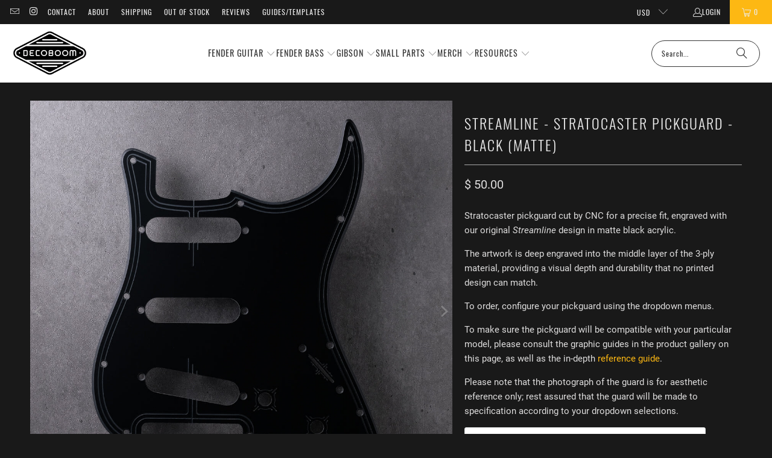

--- FILE ---
content_type: text/html; charset=utf-8
request_url: https://decoboom.com/products/streamline-stratocaster-pickguard-black-matte
body_size: 37174
content:
<!DOCTYPE html>
<html class="no-js no-touch" lang="en">
  <head>
  <script>
    window.Store = window.Store || {};
    window.Store.id = 4254789;
  </script>
    <meta charset="utf-8">
    <meta http-equiv="cleartype" content="on">
    <meta name="robots" content="index,follow">

    <!-- Mobile Specific Metas -->
    <meta name="HandheldFriendly" content="True">
    <meta name="MobileOptimized" content="320">
    <meta name="viewport" content="width=device-width,initial-scale=1">
    <meta name="theme-color" content="#191919">

    
    <title>
      Streamline - Stratocaster Pickguard - Black (Matte) - DECOBOOM
    </title>

    
      <meta name="description" content="Stratocaster pickguard cut by CNC for a precise fit, engraved with our original Streamline design in matte black acrylic. The artwork is deep engraved into the middle layer of the 3-ply material, providing a visual depth and durability that no printed design can match. To order, configure your pickguard using the dropd"/>
    

    <link rel="preconnect" href="https://fonts.shopifycdn.com" />
    <link rel="preconnect" href="https://cdn.shopify.com" />
    <link rel="preconnect" href="https://cdn.shopifycloud.com" />

    <link rel="dns-prefetch" href="https://v.shopify.com" />
    <link rel="dns-prefetch" href="https://www.youtube.com" />
    <link rel="dns-prefetch" href="https://vimeo.com" />

    <link href="//decoboom.com/cdn/shop/t/77/assets/jquery.min.js?v=147293088974801289311707253981" as="script" rel="preload">

    <!-- Stylesheet for Fancybox library -->
    <link rel="stylesheet" href="//decoboom.com/cdn/shop/t/77/assets/fancybox.css?v=19278034316635137701707253980" type="text/css" media="all" defer>

    <!-- Stylesheets for Turbo -->
    <link href="//decoboom.com/cdn/shop/t/77/assets/styles.css?v=24171946189277004971744824746" rel="stylesheet" type="text/css" media="all" />

    <!-- Icons -->
    
      <link rel="shortcut icon" type="image/x-icon" href="//decoboom.com/cdn/shop/files/Big_D_favicon-02_180x180.png?v=1613603691">
      <link rel="apple-touch-icon" href="//decoboom.com/cdn/shop/files/Big_D_favicon-02_180x180.png?v=1613603691"/>
      <link rel="apple-touch-icon" sizes="57x57" href="//decoboom.com/cdn/shop/files/Big_D_favicon-02_57x57.png?v=1613603691"/>
      <link rel="apple-touch-icon" sizes="60x60" href="//decoboom.com/cdn/shop/files/Big_D_favicon-02_60x60.png?v=1613603691"/>
      <link rel="apple-touch-icon" sizes="72x72" href="//decoboom.com/cdn/shop/files/Big_D_favicon-02_72x72.png?v=1613603691"/>
      <link rel="apple-touch-icon" sizes="76x76" href="//decoboom.com/cdn/shop/files/Big_D_favicon-02_76x76.png?v=1613603691"/>
      <link rel="apple-touch-icon" sizes="114x114" href="//decoboom.com/cdn/shop/files/Big_D_favicon-02_114x114.png?v=1613603691"/>
      <link rel="apple-touch-icon" sizes="180x180" href="//decoboom.com/cdn/shop/files/Big_D_favicon-02_180x180.png?v=1613603691"/>
      <link rel="apple-touch-icon" sizes="228x228" href="//decoboom.com/cdn/shop/files/Big_D_favicon-02_228x228.png?v=1613603691"/>
    
    <link rel="canonical" href="https://decoboom.com/products/streamline-stratocaster-pickguard-black-matte"/>

    

    
      <script type="text/javascript" src="/services/javascripts/currencies.js" data-no-instant></script>
    

    
      <script src="//decoboom.com/cdn/shop/t/77/assets/currencies.js?v=1648699478663843391707253980" defer></script>
    

    
    <script>
      window.PXUTheme = window.PXUTheme || {};
      window.PXUTheme.version = '9.3.0';
      window.PXUTheme.name = 'Turbo';
    </script>
    


    
<template id="price-ui"><span class="price " data-price></span><span class="compare-at-price" data-compare-at-price></span><span class="unit-pricing" data-unit-pricing></span></template>
    <template id="price-ui-badge"><div class="price-ui-badge__sticker price-ui-badge__sticker--">
    <span class="price-ui-badge__sticker-text" data-badge></span>
  </div></template>
    
    <template id="price-ui__price"><span class="money" data-price></span></template>
    <template id="price-ui__price-range"><span class="price-min" data-price-min><span class="money" data-price></span></span> - <span class="price-max" data-price-max><span class="money" data-price></span></span></template>
    <template id="price-ui__unit-pricing"><span class="unit-quantity" data-unit-quantity></span> | <span class="unit-price" data-unit-price><span class="money" data-price></span></span> / <span class="unit-measurement" data-unit-measurement></span></template>
    <template id="price-ui-badge__percent-savings-range">Save up to <span data-price-percent></span>%</template>
    <template id="price-ui-badge__percent-savings">Save <span data-price-percent></span>%</template>
    <template id="price-ui-badge__price-savings-range">Save up to <span class="money" data-price></span></template>
    <template id="price-ui-badge__price-savings">Save <span class="money" data-price></span></template>
    <template id="price-ui-badge__on-sale">Sale</template>
    <template id="price-ui-badge__sold-out">Sold out</template>
    <template id="price-ui-badge__in-stock">In stock</template>
    


    <script>
      
window.PXUTheme = window.PXUTheme || {};


window.PXUTheme.theme_settings = {};
window.PXUTheme.currency = {};
window.PXUTheme.routes = window.PXUTheme.routes || {};


window.PXUTheme.theme_settings.display_tos_checkbox = false;
window.PXUTheme.theme_settings.go_to_checkout = false;
window.PXUTheme.theme_settings.cart_action = "redirect_cart";
window.PXUTheme.theme_settings.cart_shipping_calculator = true;


window.PXUTheme.theme_settings.collection_swatches = false;
window.PXUTheme.theme_settings.collection_secondary_image = false;


window.PXUTheme.currency.show_multiple_currencies = true;
window.PXUTheme.currency.shop_currency = "USD";
window.PXUTheme.currency.default_currency = "USD";
window.PXUTheme.currency.display_format = "money_format";
window.PXUTheme.currency.money_format = "$ {{amount}}";
window.PXUTheme.currency.money_format_no_currency = "$ {{amount}}";
window.PXUTheme.currency.money_format_currency = "$ {{amount}} USD";
window.PXUTheme.currency.native_multi_currency = true;
window.PXUTheme.currency.iso_code = "USD";
window.PXUTheme.currency.symbol = "$";


window.PXUTheme.theme_settings.display_inventory_left = true;
window.PXUTheme.theme_settings.inventory_threshold = 5;
window.PXUTheme.theme_settings.limit_quantity = true;


window.PXUTheme.theme_settings.menu_position = "inline";


window.PXUTheme.theme_settings.newsletter_popup = false;
window.PXUTheme.theme_settings.newsletter_popup_days = "14";
window.PXUTheme.theme_settings.newsletter_popup_mobile = false;
window.PXUTheme.theme_settings.newsletter_popup_seconds = 0;


window.PXUTheme.theme_settings.pagination_type = "infinite_scroll";


window.PXUTheme.theme_settings.enable_shopify_collection_badges = false;
window.PXUTheme.theme_settings.quick_shop_thumbnail_position = "bottom-thumbnails";
window.PXUTheme.theme_settings.product_form_style = "dropdown";
window.PXUTheme.theme_settings.sale_banner_enabled = true;
window.PXUTheme.theme_settings.display_savings = false;
window.PXUTheme.theme_settings.display_sold_out_price = true;
window.PXUTheme.theme_settings.free_text = "Free";
window.PXUTheme.theme_settings.video_looping = false;
window.PXUTheme.theme_settings.quick_shop_style = "popup";
window.PXUTheme.theme_settings.hover_enabled = true;


window.PXUTheme.routes.cart_url = "/cart";
window.PXUTheme.routes.cart_update_url = "/cart/update";
window.PXUTheme.routes.root_url = "/";
window.PXUTheme.routes.search_url = "/search";
window.PXUTheme.routes.all_products_collection_url = "/collections/all";
window.PXUTheme.routes.product_recommendations_url = "/recommendations/products";
window.PXUTheme.routes.predictive_search_url = "/search/suggest";


window.PXUTheme.theme_settings.image_loading_style = "appear";


window.PXUTheme.theme_settings.enable_autocomplete = true;


window.PXUTheme.theme_settings.page_dots_enabled = true;
window.PXUTheme.theme_settings.slideshow_arrow_size = "regular";


window.PXUTheme.theme_settings.quick_shop_enabled = false;


window.PXUTheme.translation = {};


window.PXUTheme.translation.agree_to_terms_warning = "You must agree with the terms and conditions to checkout.";
window.PXUTheme.translation.one_item_left = "item left";
window.PXUTheme.translation.items_left_text = "items left";
window.PXUTheme.translation.cart_savings_text = "Total Savings";
window.PXUTheme.translation.cart_discount_text = "Discount";
window.PXUTheme.translation.cart_subtotal_text = "Subtotal";
window.PXUTheme.translation.cart_remove_text = "Remove";
window.PXUTheme.translation.cart_free_text = "Free";


window.PXUTheme.translation.newsletter_success_text = "Thank you for joining our mailing list!";


window.PXUTheme.translation.notify_email = "Enter your email address...";
window.PXUTheme.translation.notify_email_value = "Translation missing: en.contact.fields.email";
window.PXUTheme.translation.notify_email_send = "Send";
window.PXUTheme.translation.notify_message_first = "Please notify me when ";
window.PXUTheme.translation.notify_message_last = " becomes available - ";
window.PXUTheme.translation.notify_success_text = "Thanks! We will notify you when this product becomes available!";


window.PXUTheme.translation.add_to_cart = "Add to Cart";
window.PXUTheme.translation.coming_soon_text = "Coming Soon";
window.PXUTheme.translation.sold_out_text = "Sold Out";
window.PXUTheme.translation.sale_text = "Sale";
window.PXUTheme.translation.savings_text = "You Save";
window.PXUTheme.translation.from_text = "from";
window.PXUTheme.translation.new_text = "New";
window.PXUTheme.translation.pre_order_text = "Pre-Order";
window.PXUTheme.translation.unavailable_text = "Unavailable";


window.PXUTheme.translation.all_results = "View all results";
window.PXUTheme.translation.no_results = "Sorry, no results!";


window.PXUTheme.media_queries = {};
window.PXUTheme.media_queries.small = window.matchMedia( "(max-width: 480px)" );
window.PXUTheme.media_queries.medium = window.matchMedia( "(max-width: 798px)" );
window.PXUTheme.media_queries.large = window.matchMedia( "(min-width: 799px)" );
window.PXUTheme.media_queries.larger = window.matchMedia( "(min-width: 960px)" );
window.PXUTheme.media_queries.xlarge = window.matchMedia( "(min-width: 1200px)" );
window.PXUTheme.media_queries.ie10 = window.matchMedia( "all and (-ms-high-contrast: none), (-ms-high-contrast: active)" );
window.PXUTheme.media_queries.tablet = window.matchMedia( "only screen and (min-width: 799px) and (max-width: 1024px)" );
window.PXUTheme.media_queries.mobile_and_tablet = window.matchMedia( "(max-width: 1024px)" );
    </script>

    

    
      <script src="//decoboom.com/cdn/shop/t/77/assets/instantclick.min.js?v=20092422000980684151707253980" data-no-instant defer></script>

      <script data-no-instant>
        window.addEventListener('DOMContentLoaded', function() {

          function inIframe() {
            try {
              return window.self !== window.top;
            } catch (e) {
              return true;
            }
          }

          if (!inIframe()){
            InstantClick.on('change', function() {

              $('head script[src*="shopify"]').each(function() {
                var script = document.createElement('script');
                script.type = 'text/javascript';
                script.src = $(this).attr('src');

                $('body').append(script);
              });

              $('body').removeClass('fancybox-active');
              $.fancybox.destroy();

              InstantClick.init();

            });
          }
        });
      </script>
    

    <script>
      
    </script>

    <script>window.performance && window.performance.mark && window.performance.mark('shopify.content_for_header.start');</script><meta name="google-site-verification" content="8EXq7MIc_QSSy0NQkrw34VqWMsYDatphuHEGQSdRvbQ">
<meta id="shopify-digital-wallet" name="shopify-digital-wallet" content="/4254789/digital_wallets/dialog">
<meta name="shopify-checkout-api-token" content="83ebbc2bbdf5aa351c2f08b0e0eea703">
<meta id="in-context-paypal-metadata" data-shop-id="4254789" data-venmo-supported="false" data-environment="production" data-locale="en_US" data-paypal-v4="true" data-currency="USD">
<link rel="alternate" hreflang="x-default" href="https://decoboom.com/products/streamline-stratocaster-pickguard-black-matte">
<link rel="alternate" hreflang="en-AU" href="https://decoboom.com/en-au/products/streamline-stratocaster-pickguard-black-matte">
<link rel="alternate" hreflang="en-CA" href="https://decoboom.com/en-ca/products/streamline-stratocaster-pickguard-black-matte">
<link rel="alternate" hreflang="en-DE" href="https://decoboom.com/en-de/products/streamline-stratocaster-pickguard-black-matte">
<link rel="alternate" hreflang="en-GB" href="https://decoboom.com/en-gb/products/streamline-stratocaster-pickguard-black-matte">
<link rel="alternate" type="application/json+oembed" href="https://decoboom.com/products/streamline-stratocaster-pickguard-black-matte.oembed">
<script async="async" src="/checkouts/internal/preloads.js?locale=en-US"></script>
<link rel="preconnect" href="https://shop.app" crossorigin="anonymous">
<script async="async" src="https://shop.app/checkouts/internal/preloads.js?locale=en-US&shop_id=4254789" crossorigin="anonymous"></script>
<script id="apple-pay-shop-capabilities" type="application/json">{"shopId":4254789,"countryCode":"US","currencyCode":"USD","merchantCapabilities":["supports3DS"],"merchantId":"gid:\/\/shopify\/Shop\/4254789","merchantName":"DECOBOOM","requiredBillingContactFields":["postalAddress","email","phone"],"requiredShippingContactFields":["postalAddress","email","phone"],"shippingType":"shipping","supportedNetworks":["visa","masterCard","amex","discover","elo","jcb"],"total":{"type":"pending","label":"DECOBOOM","amount":"1.00"},"shopifyPaymentsEnabled":true,"supportsSubscriptions":true}</script>
<script id="shopify-features" type="application/json">{"accessToken":"83ebbc2bbdf5aa351c2f08b0e0eea703","betas":["rich-media-storefront-analytics"],"domain":"decoboom.com","predictiveSearch":true,"shopId":4254789,"locale":"en"}</script>
<script>var Shopify = Shopify || {};
Shopify.shop = "decoboom.myshopify.com";
Shopify.locale = "en";
Shopify.currency = {"active":"USD","rate":"1.0"};
Shopify.country = "US";
Shopify.theme = {"name":"Turbo - 9.3","id":140125798618,"schema_name":"Turbo","schema_version":"9.3.0","theme_store_id":null,"role":"main"};
Shopify.theme.handle = "null";
Shopify.theme.style = {"id":null,"handle":null};
Shopify.cdnHost = "decoboom.com/cdn";
Shopify.routes = Shopify.routes || {};
Shopify.routes.root = "/";</script>
<script type="module">!function(o){(o.Shopify=o.Shopify||{}).modules=!0}(window);</script>
<script>!function(o){function n(){var o=[];function n(){o.push(Array.prototype.slice.apply(arguments))}return n.q=o,n}var t=o.Shopify=o.Shopify||{};t.loadFeatures=n(),t.autoloadFeatures=n()}(window);</script>
<script>
  window.ShopifyPay = window.ShopifyPay || {};
  window.ShopifyPay.apiHost = "shop.app\/pay";
  window.ShopifyPay.redirectState = null;
</script>
<script id="shop-js-analytics" type="application/json">{"pageType":"product"}</script>
<script defer="defer" async type="module" src="//decoboom.com/cdn/shopifycloud/shop-js/modules/v2/client.init-shop-cart-sync_D0dqhulL.en.esm.js"></script>
<script defer="defer" async type="module" src="//decoboom.com/cdn/shopifycloud/shop-js/modules/v2/chunk.common_CpVO7qML.esm.js"></script>
<script type="module">
  await import("//decoboom.com/cdn/shopifycloud/shop-js/modules/v2/client.init-shop-cart-sync_D0dqhulL.en.esm.js");
await import("//decoboom.com/cdn/shopifycloud/shop-js/modules/v2/chunk.common_CpVO7qML.esm.js");

  window.Shopify.SignInWithShop?.initShopCartSync?.({"fedCMEnabled":true,"windoidEnabled":true});

</script>
<script defer="defer" async type="module" src="//decoboom.com/cdn/shopifycloud/shop-js/modules/v2/client.payment-terms_BmrqWn8r.en.esm.js"></script>
<script defer="defer" async type="module" src="//decoboom.com/cdn/shopifycloud/shop-js/modules/v2/chunk.common_CpVO7qML.esm.js"></script>
<script defer="defer" async type="module" src="//decoboom.com/cdn/shopifycloud/shop-js/modules/v2/chunk.modal_DKF6x0Jh.esm.js"></script>
<script type="module">
  await import("//decoboom.com/cdn/shopifycloud/shop-js/modules/v2/client.payment-terms_BmrqWn8r.en.esm.js");
await import("//decoboom.com/cdn/shopifycloud/shop-js/modules/v2/chunk.common_CpVO7qML.esm.js");
await import("//decoboom.com/cdn/shopifycloud/shop-js/modules/v2/chunk.modal_DKF6x0Jh.esm.js");

  
</script>
<script>
  window.Shopify = window.Shopify || {};
  if (!window.Shopify.featureAssets) window.Shopify.featureAssets = {};
  window.Shopify.featureAssets['shop-js'] = {"shop-cart-sync":["modules/v2/client.shop-cart-sync_D9bwt38V.en.esm.js","modules/v2/chunk.common_CpVO7qML.esm.js"],"init-fed-cm":["modules/v2/client.init-fed-cm_BJ8NPuHe.en.esm.js","modules/v2/chunk.common_CpVO7qML.esm.js"],"init-shop-email-lookup-coordinator":["modules/v2/client.init-shop-email-lookup-coordinator_pVrP2-kG.en.esm.js","modules/v2/chunk.common_CpVO7qML.esm.js"],"shop-cash-offers":["modules/v2/client.shop-cash-offers_CNh7FWN-.en.esm.js","modules/v2/chunk.common_CpVO7qML.esm.js","modules/v2/chunk.modal_DKF6x0Jh.esm.js"],"init-shop-cart-sync":["modules/v2/client.init-shop-cart-sync_D0dqhulL.en.esm.js","modules/v2/chunk.common_CpVO7qML.esm.js"],"init-windoid":["modules/v2/client.init-windoid_DaoAelzT.en.esm.js","modules/v2/chunk.common_CpVO7qML.esm.js"],"shop-toast-manager":["modules/v2/client.shop-toast-manager_1DND8Tac.en.esm.js","modules/v2/chunk.common_CpVO7qML.esm.js"],"pay-button":["modules/v2/client.pay-button_CFeQi1r6.en.esm.js","modules/v2/chunk.common_CpVO7qML.esm.js"],"shop-button":["modules/v2/client.shop-button_Ca94MDdQ.en.esm.js","modules/v2/chunk.common_CpVO7qML.esm.js"],"shop-login-button":["modules/v2/client.shop-login-button_DPYNfp1Z.en.esm.js","modules/v2/chunk.common_CpVO7qML.esm.js","modules/v2/chunk.modal_DKF6x0Jh.esm.js"],"avatar":["modules/v2/client.avatar_BTnouDA3.en.esm.js"],"shop-follow-button":["modules/v2/client.shop-follow-button_BMKh4nJE.en.esm.js","modules/v2/chunk.common_CpVO7qML.esm.js","modules/v2/chunk.modal_DKF6x0Jh.esm.js"],"init-customer-accounts-sign-up":["modules/v2/client.init-customer-accounts-sign-up_CJXi5kRN.en.esm.js","modules/v2/client.shop-login-button_DPYNfp1Z.en.esm.js","modules/v2/chunk.common_CpVO7qML.esm.js","modules/v2/chunk.modal_DKF6x0Jh.esm.js"],"init-shop-for-new-customer-accounts":["modules/v2/client.init-shop-for-new-customer-accounts_BoBxkgWu.en.esm.js","modules/v2/client.shop-login-button_DPYNfp1Z.en.esm.js","modules/v2/chunk.common_CpVO7qML.esm.js","modules/v2/chunk.modal_DKF6x0Jh.esm.js"],"init-customer-accounts":["modules/v2/client.init-customer-accounts_DCuDTzpR.en.esm.js","modules/v2/client.shop-login-button_DPYNfp1Z.en.esm.js","modules/v2/chunk.common_CpVO7qML.esm.js","modules/v2/chunk.modal_DKF6x0Jh.esm.js"],"checkout-modal":["modules/v2/client.checkout-modal_U_3e4VxF.en.esm.js","modules/v2/chunk.common_CpVO7qML.esm.js","modules/v2/chunk.modal_DKF6x0Jh.esm.js"],"lead-capture":["modules/v2/client.lead-capture_DEgn0Z8u.en.esm.js","modules/v2/chunk.common_CpVO7qML.esm.js","modules/v2/chunk.modal_DKF6x0Jh.esm.js"],"shop-login":["modules/v2/client.shop-login_CoM5QKZ_.en.esm.js","modules/v2/chunk.common_CpVO7qML.esm.js","modules/v2/chunk.modal_DKF6x0Jh.esm.js"],"payment-terms":["modules/v2/client.payment-terms_BmrqWn8r.en.esm.js","modules/v2/chunk.common_CpVO7qML.esm.js","modules/v2/chunk.modal_DKF6x0Jh.esm.js"]};
</script>
<script>(function() {
  var isLoaded = false;
  function asyncLoad() {
    if (isLoaded) return;
    isLoaded = true;
    var urls = ["https:\/\/loox.io\/widget\/VJ-LGPJL_I\/loox.1553790965772.js?shop=decoboom.myshopify.com"];
    for (var i = 0; i < urls.length; i++) {
      var s = document.createElement('script');
      s.type = 'text/javascript';
      s.async = true;
      s.src = urls[i];
      var x = document.getElementsByTagName('script')[0];
      x.parentNode.insertBefore(s, x);
    }
  };
  if(window.attachEvent) {
    window.attachEvent('onload', asyncLoad);
  } else {
    window.addEventListener('load', asyncLoad, false);
  }
})();</script>
<script id="__st">var __st={"a":4254789,"offset":-28800,"reqid":"928ce045-0163-4646-9be6-0483af0b0c24-1764535848","pageurl":"decoboom.com\/products\/streamline-stratocaster-pickguard-black-matte","u":"6f64a9566542","p":"product","rtyp":"product","rid":7935950029018};</script>
<script>window.ShopifyPaypalV4VisibilityTracking = true;</script>
<script id="captcha-bootstrap">!function(){'use strict';const t='contact',e='account',n='new_comment',o=[[t,t],['blogs',n],['comments',n],[t,'customer']],c=[[e,'customer_login'],[e,'guest_login'],[e,'recover_customer_password'],[e,'create_customer']],r=t=>t.map((([t,e])=>`form[action*='/${t}']:not([data-nocaptcha='true']) input[name='form_type'][value='${e}']`)).join(','),a=t=>()=>t?[...document.querySelectorAll(t)].map((t=>t.form)):[];function s(){const t=[...o],e=r(t);return a(e)}const i='password',u='form_key',d=['recaptcha-v3-token','g-recaptcha-response','h-captcha-response',i],f=()=>{try{return window.sessionStorage}catch{return}},m='__shopify_v',_=t=>t.elements[u];function p(t,e,n=!1){try{const o=window.sessionStorage,c=JSON.parse(o.getItem(e)),{data:r}=function(t){const{data:e,action:n}=t;return t[m]||n?{data:e,action:n}:{data:t,action:n}}(c);for(const[e,n]of Object.entries(r))t.elements[e]&&(t.elements[e].value=n);n&&o.removeItem(e)}catch(o){console.error('form repopulation failed',{error:o})}}const l='form_type',E='cptcha';function T(t){t.dataset[E]=!0}const w=window,h=w.document,L='Shopify',v='ce_forms',y='captcha';let A=!1;((t,e)=>{const n=(g='f06e6c50-85a8-45c8-87d0-21a2b65856fe',I='https://cdn.shopify.com/shopifycloud/storefront-forms-hcaptcha/ce_storefront_forms_captcha_hcaptcha.v1.5.2.iife.js',D={infoText:'Protected by hCaptcha',privacyText:'Privacy',termsText:'Terms'},(t,e,n)=>{const o=w[L][v],c=o.bindForm;if(c)return c(t,g,e,D).then(n);var r;o.q.push([[t,g,e,D],n]),r=I,A||(h.body.append(Object.assign(h.createElement('script'),{id:'captcha-provider',async:!0,src:r})),A=!0)});var g,I,D;w[L]=w[L]||{},w[L][v]=w[L][v]||{},w[L][v].q=[],w[L][y]=w[L][y]||{},w[L][y].protect=function(t,e){n(t,void 0,e),T(t)},Object.freeze(w[L][y]),function(t,e,n,w,h,L){const[v,y,A,g]=function(t,e,n){const i=e?o:[],u=t?c:[],d=[...i,...u],f=r(d),m=r(i),_=r(d.filter((([t,e])=>n.includes(e))));return[a(f),a(m),a(_),s()]}(w,h,L),I=t=>{const e=t.target;return e instanceof HTMLFormElement?e:e&&e.form},D=t=>v().includes(t);t.addEventListener('submit',(t=>{const e=I(t);if(!e)return;const n=D(e)&&!e.dataset.hcaptchaBound&&!e.dataset.recaptchaBound,o=_(e),c=g().includes(e)&&(!o||!o.value);(n||c)&&t.preventDefault(),c&&!n&&(function(t){try{if(!f())return;!function(t){const e=f();if(!e)return;const n=_(t);if(!n)return;const o=n.value;o&&e.removeItem(o)}(t);const e=Array.from(Array(32),(()=>Math.random().toString(36)[2])).join('');!function(t,e){_(t)||t.append(Object.assign(document.createElement('input'),{type:'hidden',name:u})),t.elements[u].value=e}(t,e),function(t,e){const n=f();if(!n)return;const o=[...t.querySelectorAll(`input[type='${i}']`)].map((({name:t})=>t)),c=[...d,...o],r={};for(const[a,s]of new FormData(t).entries())c.includes(a)||(r[a]=s);n.setItem(e,JSON.stringify({[m]:1,action:t.action,data:r}))}(t,e)}catch(e){console.error('failed to persist form',e)}}(e),e.submit())}));const S=(t,e)=>{t&&!t.dataset[E]&&(n(t,e.some((e=>e===t))),T(t))};for(const o of['focusin','change'])t.addEventListener(o,(t=>{const e=I(t);D(e)&&S(e,y())}));const B=e.get('form_key'),M=e.get(l),P=B&&M;t.addEventListener('DOMContentLoaded',(()=>{const t=y();if(P)for(const e of t)e.elements[l].value===M&&p(e,B);[...new Set([...A(),...v().filter((t=>'true'===t.dataset.shopifyCaptcha))])].forEach((e=>S(e,t)))}))}(h,new URLSearchParams(w.location.search),n,t,e,['guest_login'])})(!0,!0)}();</script>
<script integrity="sha256-52AcMU7V7pcBOXWImdc/TAGTFKeNjmkeM1Pvks/DTgc=" data-source-attribution="shopify.loadfeatures" defer="defer" src="//decoboom.com/cdn/shopifycloud/storefront/assets/storefront/load_feature-81c60534.js" crossorigin="anonymous"></script>
<script crossorigin="anonymous" defer="defer" src="//decoboom.com/cdn/shopifycloud/storefront/assets/shopify_pay/storefront-65b4c6d7.js?v=20250812"></script>
<script data-source-attribution="shopify.dynamic_checkout.dynamic.init">var Shopify=Shopify||{};Shopify.PaymentButton=Shopify.PaymentButton||{isStorefrontPortableWallets:!0,init:function(){window.Shopify.PaymentButton.init=function(){};var t=document.createElement("script");t.src="https://decoboom.com/cdn/shopifycloud/portable-wallets/latest/portable-wallets.en.js",t.type="module",document.head.appendChild(t)}};
</script>
<script data-source-attribution="shopify.dynamic_checkout.buyer_consent">
  function portableWalletsHideBuyerConsent(e){var t=document.getElementById("shopify-buyer-consent"),n=document.getElementById("shopify-subscription-policy-button");t&&n&&(t.classList.add("hidden"),t.setAttribute("aria-hidden","true"),n.removeEventListener("click",e))}function portableWalletsShowBuyerConsent(e){var t=document.getElementById("shopify-buyer-consent"),n=document.getElementById("shopify-subscription-policy-button");t&&n&&(t.classList.remove("hidden"),t.removeAttribute("aria-hidden"),n.addEventListener("click",e))}window.Shopify?.PaymentButton&&(window.Shopify.PaymentButton.hideBuyerConsent=portableWalletsHideBuyerConsent,window.Shopify.PaymentButton.showBuyerConsent=portableWalletsShowBuyerConsent);
</script>
<script data-source-attribution="shopify.dynamic_checkout.cart.bootstrap">document.addEventListener("DOMContentLoaded",(function(){function t(){return document.querySelector("shopify-accelerated-checkout-cart, shopify-accelerated-checkout")}if(t())Shopify.PaymentButton.init();else{new MutationObserver((function(e,n){t()&&(Shopify.PaymentButton.init(),n.disconnect())})).observe(document.body,{childList:!0,subtree:!0})}}));
</script>
<script id='scb4127' type='text/javascript' async='' src='https://decoboom.com/cdn/shopifycloud/privacy-banner/storefront-banner.js'></script><link id="shopify-accelerated-checkout-styles" rel="stylesheet" media="screen" href="https://decoboom.com/cdn/shopifycloud/portable-wallets/latest/accelerated-checkout-backwards-compat.css" crossorigin="anonymous">
<style id="shopify-accelerated-checkout-cart">
        #shopify-buyer-consent {
  margin-top: 1em;
  display: inline-block;
  width: 100%;
}

#shopify-buyer-consent.hidden {
  display: none;
}

#shopify-subscription-policy-button {
  background: none;
  border: none;
  padding: 0;
  text-decoration: underline;
  font-size: inherit;
  cursor: pointer;
}

#shopify-subscription-policy-button::before {
  box-shadow: none;
}

      </style>

<script>window.performance && window.performance.mark && window.performance.mark('shopify.content_for_header.end');</script>

    

<meta name="author" content="DECOBOOM">
<meta property="og:url" content="https://decoboom.com/products/streamline-stratocaster-pickguard-black-matte">
<meta property="og:site_name" content="DECOBOOM">




  <meta property="og:type" content="product">
  <meta property="og:title" content="Streamline - Stratocaster Pickguard - Black (Matte)">
  
    
      <meta property="og:image" content="https://decoboom.com/cdn/shop/products/Decoboom-custompickguard-fender-engraved-04_600x.jpg?v=1677955183">
      <meta property="og:image:secure_url" content="https://decoboom.com/cdn/shop/products/Decoboom-custompickguard-fender-engraved-04_600x.jpg?v=1677955183">
      
      <meta property="og:image:width" content="1100">
      <meta property="og:image:height" content="1100">
    
      <meta property="og:image" content="https://decoboom.com/cdn/shop/products/Decoboom-custompickguard-fender-engraved-07_9c22175b-df8f-4123-a460-2e42dce5fb40_600x.jpg?v=1677955183">
      <meta property="og:image:secure_url" content="https://decoboom.com/cdn/shop/products/Decoboom-custompickguard-fender-engraved-07_9c22175b-df8f-4123-a460-2e42dce5fb40_600x.jpg?v=1677955183">
      
      <meta property="og:image:width" content="1100">
      <meta property="og:image:height" content="1100">
    
      <meta property="og:image" content="https://decoboom.com/cdn/shop/products/Decoboom-custompickguard-fender-engraved-08_b8ddda59-3f5c-4466-893f-a08b99dff7b6_600x.jpg?v=1677955183">
      <meta property="og:image:secure_url" content="https://decoboom.com/cdn/shop/products/Decoboom-custompickguard-fender-engraved-08_b8ddda59-3f5c-4466-893f-a08b99dff7b6_600x.jpg?v=1677955183">
      
      <meta property="og:image:width" content="1100">
      <meta property="og:image:height" content="1100">
    
  
  <meta property="product:price:amount" content="50.00">
  <meta property="product:price:currency" content="USD">



  <meta property="og:description" content="Stratocaster pickguard cut by CNC for a precise fit, engraved with our original Streamline design in matte black acrylic. The artwork is deep engraved into the middle layer of the 3-ply material, providing a visual depth and durability that no printed design can match. To order, configure your pickguard using the dropd">




<meta name="twitter:card" content="summary">

  <meta name="twitter:title" content="Streamline - Stratocaster Pickguard - Black (Matte)">
  <meta name="twitter:description" content="
Stratocaster pickguard cut by CNC for a precise fit, engraved with our original Streamline design in matte black acrylic.
The artwork is deep engraved into the middle layer of the 3-ply material, providing a visual depth and durability that no printed design can match.
To order, configure your pickguard using the dropdown menus.
To make sure the pickguard will be compatible with your particular model, please consult the graphic guides in the product gallery on this page, as well as the in-depth reference guide.
Please note that the photograph of the guard is for aesthetic reference only; rest assured that the guard will be made to specification according to your dropdown selections.">
  <meta name="twitter:image" content="https://decoboom.com/cdn/shop/products/Decoboom-custompickguard-fender-engraved-04_240x.jpg?v=1677955183">
  <meta name="twitter:image:width" content="240">
  <meta name="twitter:image:height" content="240">
  <meta name="twitter:image:alt" content="Streamline - Stratocaster Pickguard - Black (Matte)">



    
    
  <link href="https://monorail-edge.shopifysvc.com" rel="dns-prefetch">
<script>(function(){if ("sendBeacon" in navigator && "performance" in window) {try {var session_token_from_headers = performance.getEntriesByType('navigation')[0].serverTiming.find(x => x.name == '_s').description;} catch {var session_token_from_headers = undefined;}var session_cookie_matches = document.cookie.match(/_shopify_s=([^;]*)/);var session_token_from_cookie = session_cookie_matches && session_cookie_matches.length === 2 ? session_cookie_matches[1] : "";var session_token = session_token_from_headers || session_token_from_cookie || "";function handle_abandonment_event(e) {var entries = performance.getEntries().filter(function(entry) {return /monorail-edge.shopifysvc.com/.test(entry.name);});if (!window.abandonment_tracked && entries.length === 0) {window.abandonment_tracked = true;var currentMs = Date.now();var navigation_start = performance.timing.navigationStart;var payload = {shop_id: 4254789,url: window.location.href,navigation_start,duration: currentMs - navigation_start,session_token,page_type: "product"};window.navigator.sendBeacon("https://monorail-edge.shopifysvc.com/v1/produce", JSON.stringify({schema_id: "online_store_buyer_site_abandonment/1.1",payload: payload,metadata: {event_created_at_ms: currentMs,event_sent_at_ms: currentMs}}));}}window.addEventListener('pagehide', handle_abandonment_event);}}());</script>
<script id="web-pixels-manager-setup">(function e(e,d,r,n,o){if(void 0===o&&(o={}),!Boolean(null===(a=null===(i=window.Shopify)||void 0===i?void 0:i.analytics)||void 0===a?void 0:a.replayQueue)){var i,a;window.Shopify=window.Shopify||{};var t=window.Shopify;t.analytics=t.analytics||{};var s=t.analytics;s.replayQueue=[],s.publish=function(e,d,r){return s.replayQueue.push([e,d,r]),!0};try{self.performance.mark("wpm:start")}catch(e){}var l=function(){var e={modern:/Edge?\/(1{2}[4-9]|1[2-9]\d|[2-9]\d{2}|\d{4,})\.\d+(\.\d+|)|Firefox\/(1{2}[4-9]|1[2-9]\d|[2-9]\d{2}|\d{4,})\.\d+(\.\d+|)|Chrom(ium|e)\/(9{2}|\d{3,})\.\d+(\.\d+|)|(Maci|X1{2}).+ Version\/(15\.\d+|(1[6-9]|[2-9]\d|\d{3,})\.\d+)([,.]\d+|)( \(\w+\)|)( Mobile\/\w+|) Safari\/|Chrome.+OPR\/(9{2}|\d{3,})\.\d+\.\d+|(CPU[ +]OS|iPhone[ +]OS|CPU[ +]iPhone|CPU IPhone OS|CPU iPad OS)[ +]+(15[._]\d+|(1[6-9]|[2-9]\d|\d{3,})[._]\d+)([._]\d+|)|Android:?[ /-](13[3-9]|1[4-9]\d|[2-9]\d{2}|\d{4,})(\.\d+|)(\.\d+|)|Android.+Firefox\/(13[5-9]|1[4-9]\d|[2-9]\d{2}|\d{4,})\.\d+(\.\d+|)|Android.+Chrom(ium|e)\/(13[3-9]|1[4-9]\d|[2-9]\d{2}|\d{4,})\.\d+(\.\d+|)|SamsungBrowser\/([2-9]\d|\d{3,})\.\d+/,legacy:/Edge?\/(1[6-9]|[2-9]\d|\d{3,})\.\d+(\.\d+|)|Firefox\/(5[4-9]|[6-9]\d|\d{3,})\.\d+(\.\d+|)|Chrom(ium|e)\/(5[1-9]|[6-9]\d|\d{3,})\.\d+(\.\d+|)([\d.]+$|.*Safari\/(?![\d.]+ Edge\/[\d.]+$))|(Maci|X1{2}).+ Version\/(10\.\d+|(1[1-9]|[2-9]\d|\d{3,})\.\d+)([,.]\d+|)( \(\w+\)|)( Mobile\/\w+|) Safari\/|Chrome.+OPR\/(3[89]|[4-9]\d|\d{3,})\.\d+\.\d+|(CPU[ +]OS|iPhone[ +]OS|CPU[ +]iPhone|CPU IPhone OS|CPU iPad OS)[ +]+(10[._]\d+|(1[1-9]|[2-9]\d|\d{3,})[._]\d+)([._]\d+|)|Android:?[ /-](13[3-9]|1[4-9]\d|[2-9]\d{2}|\d{4,})(\.\d+|)(\.\d+|)|Mobile Safari.+OPR\/([89]\d|\d{3,})\.\d+\.\d+|Android.+Firefox\/(13[5-9]|1[4-9]\d|[2-9]\d{2}|\d{4,})\.\d+(\.\d+|)|Android.+Chrom(ium|e)\/(13[3-9]|1[4-9]\d|[2-9]\d{2}|\d{4,})\.\d+(\.\d+|)|Android.+(UC? ?Browser|UCWEB|U3)[ /]?(15\.([5-9]|\d{2,})|(1[6-9]|[2-9]\d|\d{3,})\.\d+)\.\d+|SamsungBrowser\/(5\.\d+|([6-9]|\d{2,})\.\d+)|Android.+MQ{2}Browser\/(14(\.(9|\d{2,})|)|(1[5-9]|[2-9]\d|\d{3,})(\.\d+|))(\.\d+|)|K[Aa][Ii]OS\/(3\.\d+|([4-9]|\d{2,})\.\d+)(\.\d+|)/},d=e.modern,r=e.legacy,n=navigator.userAgent;return n.match(d)?"modern":n.match(r)?"legacy":"unknown"}(),u="modern"===l?"modern":"legacy",c=(null!=n?n:{modern:"",legacy:""})[u],f=function(e){return[e.baseUrl,"/wpm","/b",e.hashVersion,"modern"===e.buildTarget?"m":"l",".js"].join("")}({baseUrl:d,hashVersion:r,buildTarget:u}),m=function(e){var d=e.version,r=e.bundleTarget,n=e.surface,o=e.pageUrl,i=e.monorailEndpoint;return{emit:function(e){var a=e.status,t=e.errorMsg,s=(new Date).getTime(),l=JSON.stringify({metadata:{event_sent_at_ms:s},events:[{schema_id:"web_pixels_manager_load/3.1",payload:{version:d,bundle_target:r,page_url:o,status:a,surface:n,error_msg:t},metadata:{event_created_at_ms:s}}]});if(!i)return console&&console.warn&&console.warn("[Web Pixels Manager] No Monorail endpoint provided, skipping logging."),!1;try{return self.navigator.sendBeacon.bind(self.navigator)(i,l)}catch(e){}var u=new XMLHttpRequest;try{return u.open("POST",i,!0),u.setRequestHeader("Content-Type","text/plain"),u.send(l),!0}catch(e){return console&&console.warn&&console.warn("[Web Pixels Manager] Got an unhandled error while logging to Monorail."),!1}}}}({version:r,bundleTarget:l,surface:e.surface,pageUrl:self.location.href,monorailEndpoint:e.monorailEndpoint});try{o.browserTarget=l,function(e){var d=e.src,r=e.async,n=void 0===r||r,o=e.onload,i=e.onerror,a=e.sri,t=e.scriptDataAttributes,s=void 0===t?{}:t,l=document.createElement("script"),u=document.querySelector("head"),c=document.querySelector("body");if(l.async=n,l.src=d,a&&(l.integrity=a,l.crossOrigin="anonymous"),s)for(var f in s)if(Object.prototype.hasOwnProperty.call(s,f))try{l.dataset[f]=s[f]}catch(e){}if(o&&l.addEventListener("load",o),i&&l.addEventListener("error",i),u)u.appendChild(l);else{if(!c)throw new Error("Did not find a head or body element to append the script");c.appendChild(l)}}({src:f,async:!0,onload:function(){if(!function(){var e,d;return Boolean(null===(d=null===(e=window.Shopify)||void 0===e?void 0:e.analytics)||void 0===d?void 0:d.initialized)}()){var d=window.webPixelsManager.init(e)||void 0;if(d){var r=window.Shopify.analytics;r.replayQueue.forEach((function(e){var r=e[0],n=e[1],o=e[2];d.publishCustomEvent(r,n,o)})),r.replayQueue=[],r.publish=d.publishCustomEvent,r.visitor=d.visitor,r.initialized=!0}}},onerror:function(){return m.emit({status:"failed",errorMsg:"".concat(f," has failed to load")})},sri:function(e){var d=/^sha384-[A-Za-z0-9+/=]+$/;return"string"==typeof e&&d.test(e)}(c)?c:"",scriptDataAttributes:o}),m.emit({status:"loading"})}catch(e){m.emit({status:"failed",errorMsg:(null==e?void 0:e.message)||"Unknown error"})}}})({shopId: 4254789,storefrontBaseUrl: "https://decoboom.com",extensionsBaseUrl: "https://extensions.shopifycdn.com/cdn/shopifycloud/web-pixels-manager",monorailEndpoint: "https://monorail-edge.shopifysvc.com/unstable/produce_batch",surface: "storefront-renderer",enabledBetaFlags: ["2dca8a86"],webPixelsConfigList: [{"id":"534905050","configuration":"{\"config\":\"{\\\"pixel_id\\\":\\\"AW-959344468\\\",\\\"target_country\\\":\\\"US\\\",\\\"gtag_events\\\":[{\\\"type\\\":\\\"search\\\",\\\"action_label\\\":\\\"AW-959344468\\\/LdQTCOCWlZgaENTeuckD\\\"},{\\\"type\\\":\\\"begin_checkout\\\",\\\"action_label\\\":\\\"AW-959344468\\\/vgGgCOaWlZgaENTeuckD\\\"},{\\\"type\\\":\\\"view_item\\\",\\\"action_label\\\":[\\\"AW-959344468\\\/istFCN2WlZgaENTeuckD\\\",\\\"MC-EBPCHE4P02\\\"]},{\\\"type\\\":\\\"purchase\\\",\\\"action_label\\\":[\\\"AW-959344468\\\/S6adCNeWlZgaENTeuckD\\\",\\\"MC-EBPCHE4P02\\\"]},{\\\"type\\\":\\\"page_view\\\",\\\"action_label\\\":[\\\"AW-959344468\\\/wH9jCNqWlZgaENTeuckD\\\",\\\"MC-EBPCHE4P02\\\"]},{\\\"type\\\":\\\"add_payment_info\\\",\\\"action_label\\\":\\\"AW-959344468\\\/_cK-COmWlZgaENTeuckD\\\"},{\\\"type\\\":\\\"add_to_cart\\\",\\\"action_label\\\":\\\"AW-959344468\\\/jOgaCOOWlZgaENTeuckD\\\"}],\\\"enable_monitoring_mode\\\":false}\"}","eventPayloadVersion":"v1","runtimeContext":"OPEN","scriptVersion":"b2a88bafab3e21179ed38636efcd8a93","type":"APP","apiClientId":1780363,"privacyPurposes":[],"dataSharingAdjustments":{"protectedCustomerApprovalScopes":["read_customer_address","read_customer_email","read_customer_name","read_customer_personal_data","read_customer_phone"]}},{"id":"140148954","configuration":"{\"pixel_id\":\"748897792439452\",\"pixel_type\":\"facebook_pixel\",\"metaapp_system_user_token\":\"-\"}","eventPayloadVersion":"v1","runtimeContext":"OPEN","scriptVersion":"ca16bc87fe92b6042fbaa3acc2fbdaa6","type":"APP","apiClientId":2329312,"privacyPurposes":["ANALYTICS","MARKETING","SALE_OF_DATA"],"dataSharingAdjustments":{"protectedCustomerApprovalScopes":["read_customer_address","read_customer_email","read_customer_name","read_customer_personal_data","read_customer_phone"]}},{"id":"73662682","eventPayloadVersion":"v1","runtimeContext":"LAX","scriptVersion":"1","type":"CUSTOM","privacyPurposes":["ANALYTICS"],"name":"Google Analytics tag (migrated)"},{"id":"shopify-app-pixel","configuration":"{}","eventPayloadVersion":"v1","runtimeContext":"STRICT","scriptVersion":"0450","apiClientId":"shopify-pixel","type":"APP","privacyPurposes":["ANALYTICS","MARKETING"]},{"id":"shopify-custom-pixel","eventPayloadVersion":"v1","runtimeContext":"LAX","scriptVersion":"0450","apiClientId":"shopify-pixel","type":"CUSTOM","privacyPurposes":["ANALYTICS","MARKETING"]}],isMerchantRequest: false,initData: {"shop":{"name":"DECOBOOM","paymentSettings":{"currencyCode":"USD"},"myshopifyDomain":"decoboom.myshopify.com","countryCode":"US","storefrontUrl":"https:\/\/decoboom.com"},"customer":null,"cart":null,"checkout":null,"productVariants":[{"price":{"amount":50.0,"currencyCode":"USD"},"product":{"title":"Streamline - Stratocaster Pickguard - Black (Matte)","vendor":"Decoboom","id":"7935950029018","untranslatedTitle":"Streamline - Stratocaster Pickguard - Black (Matte)","url":"\/products\/streamline-stratocaster-pickguard-black-matte","type":"Stratocaster Pickguard"},"id":"43757020283098","image":{"src":"\/\/decoboom.com\/cdn\/shop\/products\/Decoboom-custompickguard-fender-engraved-04.jpg?v=1677955183"},"sku":"STRAT-11-STREAMLINE-MATTEBLACK","title":"11-hole Standard","untranslatedTitle":"11-hole Standard"},{"price":{"amount":50.0,"currencyCode":"USD"},"product":{"title":"Streamline - Stratocaster Pickguard - Black (Matte)","vendor":"Decoboom","id":"7935950029018","untranslatedTitle":"Streamline - Stratocaster Pickguard - Black (Matte)","url":"\/products\/streamline-stratocaster-pickguard-black-matte","type":"Stratocaster Pickguard"},"id":"43757020315866","image":{"src":"\/\/decoboom.com\/cdn\/shop\/products\/Decoboom-custompickguard-fender-engraved-04.jpg?v=1677955183"},"sku":"STRAT-11V-STREAMLINE-MATTEBLACK","title":"11-hole (Vintage)","untranslatedTitle":"11-hole (Vintage)"},{"price":{"amount":50.0,"currencyCode":"USD"},"product":{"title":"Streamline - Stratocaster Pickguard - Black (Matte)","vendor":"Decoboom","id":"7935950029018","untranslatedTitle":"Streamline - Stratocaster Pickguard - Black (Matte)","url":"\/products\/streamline-stratocaster-pickguard-black-matte","type":"Stratocaster Pickguard"},"id":"43757020348634","image":{"src":"\/\/decoboom.com\/cdn\/shop\/products\/Decoboom-custompickguard-fender-engraved-04.jpg?v=1677955183"},"sku":"STRAT-8-STREAMLINE-MATTEBLACK","title":"8-hole","untranslatedTitle":"8-hole"}],"purchasingCompany":null},},"https://decoboom.com/cdn","ae1676cfwd2530674p4253c800m34e853cb",{"modern":"","legacy":""},{"shopId":"4254789","storefrontBaseUrl":"https:\/\/decoboom.com","extensionBaseUrl":"https:\/\/extensions.shopifycdn.com\/cdn\/shopifycloud\/web-pixels-manager","surface":"storefront-renderer","enabledBetaFlags":"[\"2dca8a86\"]","isMerchantRequest":"false","hashVersion":"ae1676cfwd2530674p4253c800m34e853cb","publish":"custom","events":"[[\"page_viewed\",{}],[\"product_viewed\",{\"productVariant\":{\"price\":{\"amount\":50.0,\"currencyCode\":\"USD\"},\"product\":{\"title\":\"Streamline - Stratocaster Pickguard - Black (Matte)\",\"vendor\":\"Decoboom\",\"id\":\"7935950029018\",\"untranslatedTitle\":\"Streamline - Stratocaster Pickguard - Black (Matte)\",\"url\":\"\/products\/streamline-stratocaster-pickguard-black-matte\",\"type\":\"Stratocaster Pickguard\"},\"id\":\"43757020315866\",\"image\":{\"src\":\"\/\/decoboom.com\/cdn\/shop\/products\/Decoboom-custompickguard-fender-engraved-04.jpg?v=1677955183\"},\"sku\":\"STRAT-11V-STREAMLINE-MATTEBLACK\",\"title\":\"11-hole (Vintage)\",\"untranslatedTitle\":\"11-hole (Vintage)\"}}]]"});</script><script>
  window.ShopifyAnalytics = window.ShopifyAnalytics || {};
  window.ShopifyAnalytics.meta = window.ShopifyAnalytics.meta || {};
  window.ShopifyAnalytics.meta.currency = 'USD';
  var meta = {"product":{"id":7935950029018,"gid":"gid:\/\/shopify\/Product\/7935950029018","vendor":"Decoboom","type":"Stratocaster Pickguard","variants":[{"id":43757020283098,"price":5000,"name":"Streamline - Stratocaster Pickguard - Black (Matte) - 11-hole Standard","public_title":"11-hole Standard","sku":"STRAT-11-STREAMLINE-MATTEBLACK"},{"id":43757020315866,"price":5000,"name":"Streamline - Stratocaster Pickguard - Black (Matte) - 11-hole (Vintage)","public_title":"11-hole (Vintage)","sku":"STRAT-11V-STREAMLINE-MATTEBLACK"},{"id":43757020348634,"price":5000,"name":"Streamline - Stratocaster Pickguard - Black (Matte) - 8-hole","public_title":"8-hole","sku":"STRAT-8-STREAMLINE-MATTEBLACK"}],"remote":false},"page":{"pageType":"product","resourceType":"product","resourceId":7935950029018}};
  for (var attr in meta) {
    window.ShopifyAnalytics.meta[attr] = meta[attr];
  }
</script>
<script class="analytics">
  (function () {
    var customDocumentWrite = function(content) {
      var jquery = null;

      if (window.jQuery) {
        jquery = window.jQuery;
      } else if (window.Checkout && window.Checkout.$) {
        jquery = window.Checkout.$;
      }

      if (jquery) {
        jquery('body').append(content);
      }
    };

    var hasLoggedConversion = function(token) {
      if (token) {
        return document.cookie.indexOf('loggedConversion=' + token) !== -1;
      }
      return false;
    }

    var setCookieIfConversion = function(token) {
      if (token) {
        var twoMonthsFromNow = new Date(Date.now());
        twoMonthsFromNow.setMonth(twoMonthsFromNow.getMonth() + 2);

        document.cookie = 'loggedConversion=' + token + '; expires=' + twoMonthsFromNow;
      }
    }

    var trekkie = window.ShopifyAnalytics.lib = window.trekkie = window.trekkie || [];
    if (trekkie.integrations) {
      return;
    }
    trekkie.methods = [
      'identify',
      'page',
      'ready',
      'track',
      'trackForm',
      'trackLink'
    ];
    trekkie.factory = function(method) {
      return function() {
        var args = Array.prototype.slice.call(arguments);
        args.unshift(method);
        trekkie.push(args);
        return trekkie;
      };
    };
    for (var i = 0; i < trekkie.methods.length; i++) {
      var key = trekkie.methods[i];
      trekkie[key] = trekkie.factory(key);
    }
    trekkie.load = function(config) {
      trekkie.config = config || {};
      trekkie.config.initialDocumentCookie = document.cookie;
      var first = document.getElementsByTagName('script')[0];
      var script = document.createElement('script');
      script.type = 'text/javascript';
      script.onerror = function(e) {
        var scriptFallback = document.createElement('script');
        scriptFallback.type = 'text/javascript';
        scriptFallback.onerror = function(error) {
                var Monorail = {
      produce: function produce(monorailDomain, schemaId, payload) {
        var currentMs = new Date().getTime();
        var event = {
          schema_id: schemaId,
          payload: payload,
          metadata: {
            event_created_at_ms: currentMs,
            event_sent_at_ms: currentMs
          }
        };
        return Monorail.sendRequest("https://" + monorailDomain + "/v1/produce", JSON.stringify(event));
      },
      sendRequest: function sendRequest(endpointUrl, payload) {
        // Try the sendBeacon API
        if (window && window.navigator && typeof window.navigator.sendBeacon === 'function' && typeof window.Blob === 'function' && !Monorail.isIos12()) {
          var blobData = new window.Blob([payload], {
            type: 'text/plain'
          });

          if (window.navigator.sendBeacon(endpointUrl, blobData)) {
            return true;
          } // sendBeacon was not successful

        } // XHR beacon

        var xhr = new XMLHttpRequest();

        try {
          xhr.open('POST', endpointUrl);
          xhr.setRequestHeader('Content-Type', 'text/plain');
          xhr.send(payload);
        } catch (e) {
          console.log(e);
        }

        return false;
      },
      isIos12: function isIos12() {
        return window.navigator.userAgent.lastIndexOf('iPhone; CPU iPhone OS 12_') !== -1 || window.navigator.userAgent.lastIndexOf('iPad; CPU OS 12_') !== -1;
      }
    };
    Monorail.produce('monorail-edge.shopifysvc.com',
      'trekkie_storefront_load_errors/1.1',
      {shop_id: 4254789,
      theme_id: 140125798618,
      app_name: "storefront",
      context_url: window.location.href,
      source_url: "//decoboom.com/cdn/s/trekkie.storefront.3c703df509f0f96f3237c9daa54e2777acf1a1dd.min.js"});

        };
        scriptFallback.async = true;
        scriptFallback.src = '//decoboom.com/cdn/s/trekkie.storefront.3c703df509f0f96f3237c9daa54e2777acf1a1dd.min.js';
        first.parentNode.insertBefore(scriptFallback, first);
      };
      script.async = true;
      script.src = '//decoboom.com/cdn/s/trekkie.storefront.3c703df509f0f96f3237c9daa54e2777acf1a1dd.min.js';
      first.parentNode.insertBefore(script, first);
    };
    trekkie.load(
      {"Trekkie":{"appName":"storefront","development":false,"defaultAttributes":{"shopId":4254789,"isMerchantRequest":null,"themeId":140125798618,"themeCityHash":"9876346468266226976","contentLanguage":"en","currency":"USD","eventMetadataId":"3c1de378-b7b0-4697-bf44-394997d8bf53"},"isServerSideCookieWritingEnabled":true,"monorailRegion":"shop_domain","enabledBetaFlags":["f0df213a"]},"Session Attribution":{},"S2S":{"facebookCapiEnabled":true,"source":"trekkie-storefront-renderer","apiClientId":580111}}
    );

    var loaded = false;
    trekkie.ready(function() {
      if (loaded) return;
      loaded = true;

      window.ShopifyAnalytics.lib = window.trekkie;

      var originalDocumentWrite = document.write;
      document.write = customDocumentWrite;
      try { window.ShopifyAnalytics.merchantGoogleAnalytics.call(this); } catch(error) {};
      document.write = originalDocumentWrite;

      window.ShopifyAnalytics.lib.page(null,{"pageType":"product","resourceType":"product","resourceId":7935950029018,"shopifyEmitted":true});

      var match = window.location.pathname.match(/checkouts\/(.+)\/(thank_you|post_purchase)/)
      var token = match? match[1]: undefined;
      if (!hasLoggedConversion(token)) {
        setCookieIfConversion(token);
        window.ShopifyAnalytics.lib.track("Viewed Product",{"currency":"USD","variantId":43757020283098,"productId":7935950029018,"productGid":"gid:\/\/shopify\/Product\/7935950029018","name":"Streamline - Stratocaster Pickguard - Black (Matte) - 11-hole Standard","price":"50.00","sku":"STRAT-11-STREAMLINE-MATTEBLACK","brand":"Decoboom","variant":"11-hole Standard","category":"Stratocaster Pickguard","nonInteraction":true,"remote":false},undefined,undefined,{"shopifyEmitted":true});
      window.ShopifyAnalytics.lib.track("monorail:\/\/trekkie_storefront_viewed_product\/1.1",{"currency":"USD","variantId":43757020283098,"productId":7935950029018,"productGid":"gid:\/\/shopify\/Product\/7935950029018","name":"Streamline - Stratocaster Pickguard - Black (Matte) - 11-hole Standard","price":"50.00","sku":"STRAT-11-STREAMLINE-MATTEBLACK","brand":"Decoboom","variant":"11-hole Standard","category":"Stratocaster Pickguard","nonInteraction":true,"remote":false,"referer":"https:\/\/decoboom.com\/products\/streamline-stratocaster-pickguard-black-matte"});
      }
    });


        var eventsListenerScript = document.createElement('script');
        eventsListenerScript.async = true;
        eventsListenerScript.src = "//decoboom.com/cdn/shopifycloud/storefront/assets/shop_events_listener-3da45d37.js";
        document.getElementsByTagName('head')[0].appendChild(eventsListenerScript);

})();</script>
  <script>
  if (!window.ga || (window.ga && typeof window.ga !== 'function')) {
    window.ga = function ga() {
      (window.ga.q = window.ga.q || []).push(arguments);
      if (window.Shopify && window.Shopify.analytics && typeof window.Shopify.analytics.publish === 'function') {
        window.Shopify.analytics.publish("ga_stub_called", {}, {sendTo: "google_osp_migration"});
      }
      console.error("Shopify's Google Analytics stub called with:", Array.from(arguments), "\nSee https://help.shopify.com/manual/promoting-marketing/pixels/pixel-migration#google for more information.");
    };
    if (window.Shopify && window.Shopify.analytics && typeof window.Shopify.analytics.publish === 'function') {
      window.Shopify.analytics.publish("ga_stub_initialized", {}, {sendTo: "google_osp_migration"});
    }
  }
</script>
<script
  defer
  src="https://decoboom.com/cdn/shopifycloud/perf-kit/shopify-perf-kit-2.1.2.min.js"
  data-application="storefront-renderer"
  data-shop-id="4254789"
  data-render-region="gcp-us-east1"
  data-page-type="product"
  data-theme-instance-id="140125798618"
  data-theme-name="Turbo"
  data-theme-version="9.3.0"
  data-monorail-region="shop_domain"
  data-resource-timing-sampling-rate="10"
  data-shs="true"
  data-shs-beacon="true"
  data-shs-export-with-fetch="true"
  data-shs-logs-sample-rate="1"
></script>
</head>

  

  <noscript>
    <style>
      .product_section .product_form,
      .product_gallery {
        opacity: 1;
      }

      .multi_select,
      form .select {
        display: block !important;
      }

      .image-element__wrap {
        display: none;
      }
    </style>
  </noscript>

  <body class="product"
        data-money-format="$ {{amount}}"
        data-shop-currency="USD"
        data-shop-url="https://decoboom.com">

  <script>
    document.documentElement.className=document.documentElement.className.replace(/\bno-js\b/,'js');
    if(window.Shopify&&window.Shopify.designMode)document.documentElement.className+=' in-theme-editor';
    if(('ontouchstart' in window)||window.DocumentTouch&&document instanceof DocumentTouch)document.documentElement.className=document.documentElement.className.replace(/\bno-touch\b/,'has-touch');
  </script>

    
    <svg
      class="icon-star-reference"
      aria-hidden="true"
      focusable="false"
      role="presentation"
      xmlns="http://www.w3.org/2000/svg" width="20" height="20" viewBox="3 3 17 17" fill="none"
    >
      <symbol id="icon-star">
        <rect class="icon-star-background" width="20" height="20" fill="currentColor"/>
        <path d="M10 3L12.163 7.60778L17 8.35121L13.5 11.9359L14.326 17L10 14.6078L5.674 17L6.5 11.9359L3 8.35121L7.837 7.60778L10 3Z" stroke="currentColor" stroke-width="2" stroke-linecap="round" stroke-linejoin="round" fill="none"/>
      </symbol>
      <clipPath id="icon-star-clip">
        <path d="M10 3L12.163 7.60778L17 8.35121L13.5 11.9359L14.326 17L10 14.6078L5.674 17L6.5 11.9359L3 8.35121L7.837 7.60778L10 3Z" stroke="currentColor" stroke-width="2" stroke-linecap="round" stroke-linejoin="round"/>
      </clipPath>
    </svg>
    


    <!-- BEGIN sections: header-group -->
<div id="shopify-section-sections--17426595774682__header" class="shopify-section shopify-section-group-header-group shopify-section--header"><script
  type="application/json"
  data-section-type="header"
  data-section-id="sections--17426595774682__header"
>
</script>



<script type="application/ld+json">
  {
    "@context": "http://schema.org",
    "@type": "Organization",
    "name": "DECOBOOM",
    
      
      "logo": "https://decoboom.com/cdn/shop/files/Asset_4_2_1000x.png?v=1613795088",
    
    "sameAs": [
      "",
      "",
      "",
      "",
      "",
      "",
      "",
      "https://www.instagram.com/decoboomdesign/",
      "",
      "",
      "",
      "",
      "",
      "",
      "",
      "",
      "",
      "",
      "",
      "",
      "",
      "",
      "",
      "",
      ""
    ],
    "url": "https://decoboom.com"
  }
</script>




<header id="header" class="mobile_nav-fixed--true">
  

  <div class="top-bar">
    <details data-mobile-menu>
      <summary class="mobile_nav dropdown_link" data-mobile-menu-trigger>
        <div data-mobile-menu-icon>
          <span></span>
          <span></span>
          <span></span>
          <span></span>
        </div>

        <span class="mobile-menu-title">Menu</span>
      </summary>
      <div class="mobile-menu-container dropdown" data-nav>
        <ul class="menu" id="mobile_menu">
          
  <template data-nav-parent-template>
    <li class="sublink">
      <a href="#" data-no-instant class="parent-link--true"><div class="mobile-menu-item-title" data-nav-title></div><span class="right icon-down-arrow"></span></a>
      <ul class="mobile-mega-menu" data-meganav-target-container>
      </ul>
    </li>
  </template>
  
    
      <li data-mobile-dropdown-rel="fender-guitar" class="sublink" data-meganav-mobile-target="fender-guitar">
        
          <a data-no-instant href="/collections/fender-guitar-1" class="parent-link--true">
            <div class="mobile-menu-item-title" data-nav-title>Fender Guitar</div>
            <span class="right icon-down-arrow"></span>
          </a>
        
        <ul>
          
            
              <li><a href="/collections/telecaster-parts">Telecaster</a></li>
            
          
            
              <li><a href="/collections/stratocaster-pickguards-engraved-and-painted-originals">Stratocaster</a></li>
            
          
            
              <li><a href="/collections/jazzmaster">Jazzmaster</a></li>
            
          
            
              <li><a href="/collections/jaguar">Jaguar</a></li>
            
          
            
              <li><a href="/collections/mustang">Mustang</a></li>
            
          
            
              <li><a href="/collections/duosonic">Duosonic</a></li>
            
          
            
              <li><a href="/collections/cabronita">Cabronita</a></li>
            
          
            
              <li><a href="/collections/tele-custom">Tele Custom</a></li>
            
          
            
              <li><a href="/collections/tele-deluxe">Tele Deluxe</a></li>
            
          
            
              <li><a href="/collections/tele-thinline-72">Tele Thinline '72</a></li>
            
          
            
              <li><a href="/collections/tele-thinline-69">Tele Thinline ('69)</a></li>
            
          
        </ul>
      </li>
    
  
    
      <li data-mobile-dropdown-rel="fender-bass" class="sublink" data-meganav-mobile-target="fender-bass">
        
          <a data-no-instant href="/collections/fender-bass" class="parent-link--true">
            <div class="mobile-menu-item-title" data-nav-title>Fender Bass</div>
            <span class="right icon-down-arrow"></span>
          </a>
        
        <ul>
          
            
              <li><a href="/collections/precision-bass">Precision Bass</a></li>
            
          
            
              <li><a href="/collections/jazz-bass">Jazz Bass</a></li>
            
          
            
              <li><a href="/collections/mustang-bass">Mustang Bass</a></li>
            
          
            
              <li><a href="/collections/mustang-bass-pj">Mustang Bass PJ</a></li>
            
          
        </ul>
      </li>
    
  
    
      <li data-mobile-dropdown-rel="gibson" class="sublink" data-meganav-mobile-target="gibson">
        
          <a data-no-instant href="/collections/gibson" class="parent-link--true">
            <div class="mobile-menu-item-title" data-nav-title>GIBSON</div>
            <span class="right icon-down-arrow"></span>
          </a>
        
        <ul>
          
            
              <li><a href="/collections/les-paul-standard">LES PAUL</a></li>
            
          
            
              <li><a href="/collections/es-335">ES-335</a></li>
            
          
            
              <li><a href="/collections/sg-standard-full-face-batwing">SG STANDARD</a></li>
            
          
            
              <li><a href="/collections/sg61">SG'61</a></li>
            
          
            
              <li><a href="/collections/les-paul-special">Les Paul Special</a></li>
            
          
            
              <li><a href="/collections/truss-rod-covers">TRUSS ROD COVERS</a></li>
            
          
            
              <li><a href="/collections/toggle-switch-washer">TOGGLE SWITCH WASHERS</a></li>
            
          
        </ul>
      </li>
    
  
    
      <li data-mobile-dropdown-rel="small-parts" class="sublink" data-meganav-mobile-target="small-parts">
        
          <a data-no-instant href="/collections/small-parts" class="parent-link--true">
            <div class="mobile-menu-item-title" data-nav-title>Small Parts</div>
            <span class="right icon-down-arrow"></span>
          </a>
        
        <ul>
          
            
              <li><a href="/collections/neckplates-1">Neckplates</a></li>
            
          
            
              <li class="sublink">
                
                  <a data-no-instant href="/pages/pickup-covers" class="parent-link--true">
                    Pickup Covers <span class="right icon-down-arrow"></span>
                  </a>
                
                <ul>
                  
                    <li><a href="/collections/humbucker-covers">Humbucker Covers</a></li>
                  
                    <li><a href="/collections/p90-soapbar-covers">P90 Soapbar Covers</a></li>
                  
                </ul>
              </li>
            
          
            
              <li><a href="/collections/toggle-switch-washer">Toggle Switch Washer</a></li>
            
          
            
              <li><a href="/collections/truss-rod-covers">Truss Rod Covers</a></li>
            
          
            
              <li><a href="/collections/screws">Screws</a></li>
            
          
        </ul>
      </li>
    
  
    
      <li data-mobile-dropdown-rel="merch" class="sublink" data-meganav-mobile-target="merch">
        
          <a data-no-instant href="/collections/merch" class="parent-link--true">
            <div class="mobile-menu-item-title" data-nav-title>Merch</div>
            <span class="right icon-down-arrow"></span>
          </a>
        
        <ul>
          
            
              <li><a href="/products/minimal-decoboom-electronic-gift-card">Electronic Gift Cards</a></li>
            
          
        </ul>
      </li>
    
  
    
      <li data-mobile-dropdown-rel="resources" class="sublink" data-meganav-mobile-target="resources">
        
          <a data-no-instant href="/pages/guitar-parts-reference-guide" class="parent-link--true">
            <div class="mobile-menu-item-title" data-nav-title>Resources</div>
            <span class="right icon-down-arrow"></span>
          </a>
        
        <ul>
          
            
              <li><a href="/pages/guitar-parts-reference-guide">Templates</a></li>
            
          
            
              <li><a href="/pages/pickguard-installation">Pickguard Installation</a></li>
            
          
            
              <li><a href="/pages/about-us">About</a></li>
            
          
            
              <li><a href="/pages/contact">Contact</a></li>
            
          
            
              <li><a href="/pages/reviews-1">Reviews</a></li>
            
          
        </ul>
      </li>
    
  


          
  <template data-nav-parent-template>
    <li class="sublink">
      <a href="#" data-no-instant class="parent-link--true"><div class="mobile-menu-item-title" data-nav-title></div><span class="right icon-down-arrow"></span></a>
      <ul class="mobile-mega-menu" data-meganav-target-container>
      </ul>
    </li>
  </template>
  


          
  
    <li>
      
        <a data-no-instant href="/pages/contact" class="parent-link--true">
          Contact
        </a>
      
    </li>
  
    <li>
      
        <a data-no-instant href="/pages/about-us" class="parent-link--true">
          About
        </a>
      
    </li>
  
    <li>
      
        <a data-no-instant href="/pages/turnaround-shipping-information" class="parent-link--true">
          Shipping
        </a>
      
    </li>
  
    <li>
      
        <a data-no-instant href="/collections/out-of-stock" class="parent-link--true">
          Out of Stock
        </a>
      
    </li>
  
    <li>
      
        <a data-no-instant href="/pages/reviews-1" class="parent-link--true">
          Reviews
        </a>
      
    </li>
  
    <li>
      
        <a data-no-instant href="/pages/guitar-parts-reference-guide" class="parent-link--true">
          Guides/Templates
        </a>
      
    </li>
  



          

          
            
              <li data-no-instant>
                <a href="https://decoboom.com/customer_authentication/redirect?locale=en&region_country=US" id="customer_login_link">Login</a>
              </li>
            
          

          
            

  

  <li
    data-mobile-dropdown-rel="catalog-no-link"
    class="sublink"
    data-currency-converter
  >
    <a
      data-mobile-dropdown-rel="catalog-no-link"
      class="mobile-disclosure-link parent-link--false"
    >
      <span class="currency-code">USD</span><span class="right icon-down-arrow"></span>
    </a>

    <ul
      class="
        mobile-menu__disclosure
        disclosure-text-style-uppercase
      "
    >
      
        <li
          class="
            disclosure-list__item
            disclosure-list__item--current
          "
        >
          <button
            type="submit"
            class="disclosure__button"
            name="currency_code"
            value="USD"
          >
            USD
          </button>
        </li>
      
        <li
          class="
            disclosure-list__item
            disclosure-list__item--current
          "
        >
          <button
            type="submit"
            class="disclosure__button"
            name="currency_code"
            value="CAD"
          >
            CAD
          </button>
        </li>
      
        <li
          class="
            disclosure-list__item
            disclosure-list__item--current
          "
        >
          <button
            type="submit"
            class="disclosure__button"
            name="currency_code"
            value="AUD"
          >
            AUD
          </button>
        </li>
      
        <li
          class="
            disclosure-list__item
            disclosure-list__item--current
          "
        >
          <button
            type="submit"
            class="disclosure__button"
            name="currency_code"
            value="GBP"
          >
            GBP
          </button>
        </li>
      
        <li
          class="
            disclosure-list__item
            disclosure-list__item--current
          "
        >
          <button
            type="submit"
            class="disclosure__button"
            name="currency_code"
            value="EUR"
          >
            EUR
          </button>
        </li>
      
        <li
          class="
            disclosure-list__item
            disclosure-list__item--current
          "
        >
          <button
            type="submit"
            class="disclosure__button"
            name="currency_code"
            value="JPY"
          >
            JPY
          </button>
        </li>
      
    </ul>
  </li>
          
        </ul>
      </div>
    </details>

    <a href="/" title="DECOBOOM" class="mobile_logo logo">
      
        <img
          src="//decoboom.com/cdn/shop/files/Asset_4_4x_410x.png?v=1614351989"
          alt="DECOBOOM"
          class="lazyload"
          style="object-fit: cover; object-position: 50.0% 50.0%;"
        >
      
    </a>

    <div class="top-bar--right">
      
        <a href="/search" class="icon-search dropdown_link" title="Search" data-dropdown-rel="search"></a>
      

      
        <div class="cart-container">
          <a href="/cart" class="icon-cart mini_cart dropdown_link" title="Cart" data-no-instant> <span class="cart_count">0</span></a>
        </div>
      
    </div>
  </div>
</header>





<header
  class="
    
    search-enabled--true
  "
  data-desktop-header
  data-header-feature-image="true"
>
  <div
    class="
      header
      header-fixed--true
      header-background--solid
    "
      data-header-is-absolute=""
  >
    

    <div class="top-bar">
      
        <ul class="social_icons">
  

  

  

   

  
    <li><a href="mailto:andrew@decoboom.com" title="Email DECOBOOM" class="icon-email"></a></li>
  

  

  

  

  
    <li><a href="https://www.instagram.com/decoboomdesign/" title="DECOBOOM on Instagram" rel="me" target="_blank" class="icon-instagram"></a></li>
  

  

  

  

  

  

  

  

  

  

  

  

  

  

  

  

  

  
</ul>

      

      <ul class="top-bar__menu menu">
        

        
          
            <li>
              <a href="/pages/contact">Contact</a>
            </li>
          
            <li>
              <a href="/pages/about-us">About</a>
            </li>
          
            <li>
              <a href="/pages/turnaround-shipping-information">Shipping</a>
            </li>
          
            <li>
              <a href="/collections/out-of-stock">Out of Stock</a>
            </li>
          
            <li>
              <a href="/pages/reviews-1">Reviews</a>
            </li>
          
            <li>
              <a href="/pages/guitar-parts-reference-guide">Guides/Templates</a>
            </li>
          
        
      </ul>

      <div class="top-bar--right-menu">
        <ul class="top-bar__menu">
          
            <li class="localization-wrap">
              
<form method="post" action="/localization" id="header__selector-form" accept-charset="UTF-8" class="selectors-form" enctype="multipart/form-data"><input type="hidden" name="form_type" value="localization" /><input type="hidden" name="utf8" value="✓" /><input type="hidden" name="_method" value="put" /><input type="hidden" name="return_to" value="/products/streamline-stratocaster-pickguard-black-matte" /><div
  class="
    localization
    header-menu__disclosure
  "
>
  <div class="selectors-form__wrap">
      

      <div
        class="
          selectors-form__item
          selectors-form__currency
        "
        value="USD"
        data-currency-converter
        data-default-shop-currency="USD"
      >
        <h2
          class="hidden"
          id="currency-heading"
        >
          Currency
        </h2>

        <div
          class="
            disclosure
            disclosure--currency
            disclosure-text-style-uppercase
          "
          data-disclosure
          data-disclosure-currency
        >
          <button
            type="button"
            class="
              disclosure__toggle
              disclosure__toggle--currency
            "
            aria-expanded="false"
            aria-controls="currency-list"
            aria-describedby="currency-heading"
            data-disclosure-toggle
          >
            <span class="currency-code">USD</span> <span class="icon-down-arrow"></span>
          </button>
          <div class="disclosure__list-wrap">
            <ul
              id="currency-list"
              class="disclosure-list"
              data-disclosure-list
              data-default-shop-currency="USD"
              data-currency-converter
            >
              
                <li
                  class="
                    disclosure-list__item
                    disclosure-list__item--current
                  "
                >
                  <button
                    class="disclosure__button"
                    name="currency_code"
                    value="USD"
                  >
                    USD
                  </button>
                </li>
                <li
                  class="
                    disclosure-list__item
                    
                  "
                >
                  <button
                    class="disclosure__button"
                    name="currency_code"
                    value="CAD"
                  >
                    CAD
                  </button>
                </li>
                <li
                  class="
                    disclosure-list__item
                    
                  "
                >
                  <button
                    class="disclosure__button"
                    name="currency_code"
                    value="AUD"
                  >
                    AUD
                  </button>
                </li>
                <li
                  class="
                    disclosure-list__item
                    
                  "
                >
                  <button
                    class="disclosure__button"
                    name="currency_code"
                    value="GBP"
                  >
                    GBP
                  </button>
                </li>
                <li
                  class="
                    disclosure-list__item
                    
                  "
                >
                  <button
                    class="disclosure__button"
                    name="currency_code"
                    value="EUR"
                  >
                    EUR
                  </button>
                </li>
                <li
                  class="
                    disclosure-list__item
                    
                  "
                >
                  <button
                    class="disclosure__button"
                    name="currency_code"
                    value="JPY"
                  >
                    JPY
                  </button>
                </li></ul>
          </div>
        </div>
      </div></div>
</div></form>
            </li>
          

          
            <li>
              <a
                href="/account"
                class="
                  top-bar__login-link
                  icon-user
                "
                title="My Account "
              >
                Login
              </a>
            </li>
          
        </ul>

        
          <div class="cart-container">
            <a href="/cart" class="icon-cart mini_cart dropdown_link" data-no-instant>
              <span class="cart_count">0</span>
            </a>

            
              <div class="tos_warning cart_content animated fadeIn">
                <div class="js-empty-cart__message ">
                  <p class="empty_cart">Your Cart is Empty</p>
                </div>

                <form action="/cart"
                      method="post"
                      class="hidden"
                      data-total-discount="0"
                      data-money-format="$ {{amount}}"
                      data-shop-currency="USD"
                      data-shop-name="DECOBOOM"
                      data-cart-form="mini-cart">
                  <a class="cart_content__continue-shopping secondary_button">
                    Continue Shopping
                  </a>

                  <ul class="cart_items js-cart_items">
                  </ul>

                  <ul>
                    <li class="cart_discounts js-cart_discounts sale">
                      
                    </li>

                    <li class="cart_subtotal js-cart_subtotal">
                      <span class="right">
                        <span class="money">
                          


  $ 0.00


                        </span>
                      </span>

                      <span>Subtotal</span>
                    </li>

                    <li class="cart_savings sale js-cart_savings">
                      
                    </li>

                    <li><p class="cart-message meta">Taxes and shipping calculated at checkout
</p>
                    </li>

                    <li>
                      

                      

                      

                      
                        <button type="submit" class="global-button global-button--primary add_to_cart" data-minicart-checkout-button>Go to cart </button>
                      
                    </li>
                  </ul>
                </form>
              </div>
            
          </div>
        
      </div>
    </div>

    <div class="main-nav__wrapper">
      <div class="main-nav menu-position--inline logo-alignment--left logo-position--left search-enabled--true" >
        

        
        

        

        

        

        
          
            
          <div class="header__logo logo--image">
            <a href="/" title="DECOBOOM">
              

              
                <img
                  src="//decoboom.com/cdn/shop/files/Asset_4_2_410x.png?v=1613795088"
                  class="primary_logo lazyload"
                  alt="DECOBOOM"
                  style="object-fit: cover; object-position: 50.0% 50.0%;"
                >
              
            </a>
          </div>
        

            <div class="nav nav--combined center">
              
          

<nav
  class="nav-desktop "
  data-nav
  data-nav-desktop
  aria-label="Translation missing: en.navigation.header.main_nav"
>
  <template data-nav-parent-template>
    <li
      class="
        nav-desktop__tier-1-item
        nav-desktop__tier-1-item--widemenu-parent
      "
      data-nav-desktop-parent
    >
      <details data-nav-desktop-details>
        <summary
          data-href
          class="
            nav-desktop__tier-1-link
            nav-desktop__tier-1-link--parent
          "
          data-nav-desktop-link
          aria-expanded="false"
          
          aria-controls="nav-tier-2-"
          role="button"
        >
          <span data-nav-title></span>
          <span class="icon-down-arrow"></span>
        </summary>
        <div
          class="
            nav-desktop__tier-2
            nav-desktop__tier-2--full-width-menu
          "
          tabindex="-1"
          data-nav-desktop-tier-2
          data-nav-desktop-submenu
          data-nav-desktop-full-width-menu
          data-meganav-target-container
          >
      </details>
    </li>
  </template>
  <ul
    class="nav-desktop__tier-1"
    data-nav-desktop-tier-1
  >
    
      
      

      <li
        class="
          nav-desktop__tier-1-item
          
            
              nav-desktop__tier-1-item--dropdown-parent
            
          
        "
        data-nav-desktop-parent
        data-meganav-desktop-target="fender-guitar"
      >
        
        <details data-nav-desktop-details>
          <summary data-href="/collections/fender-guitar-1"
        
          class="
            nav-desktop__tier-1-link
            nav-desktop__tier-1-link--parent
            
          "
          data-nav-desktop-link
          
            aria-expanded="false"
            aria-controls="nav-tier-2-1"
            role="button"
          
        >
          <span data-nav-title>Fender Guitar</span>
          <span class="icon-down-arrow"></span>
        
          </summary>
        

        
          
            <ul
          
            id="nav-tier-2-1"
            class="
              nav-desktop__tier-2
              
                
                  nav-desktop__tier-2--dropdown
                
              
            "
            tabindex="-1"
            data-nav-desktop-tier-2
            data-nav-desktop-submenu
            
          >
            
              
                
                
                <li
                  class="nav-desktop__tier-2-item"
                  
                >
                  
                    <a href="/collections/telecaster-parts"
                  
                    class="
                      nav-desktop__tier-2-link
                      
                    "
                    data-nav-desktop-link
                    
                  >
                    <span>Telecaster</span>
                    
                  
                    </a>
                  

                  
                </li>
              
                
                
                <li
                  class="nav-desktop__tier-2-item"
                  
                >
                  
                    <a href="/collections/stratocaster-pickguards-engraved-and-painted-originals"
                  
                    class="
                      nav-desktop__tier-2-link
                      
                    "
                    data-nav-desktop-link
                    
                  >
                    <span>Stratocaster</span>
                    
                  
                    </a>
                  

                  
                </li>
              
                
                
                <li
                  class="nav-desktop__tier-2-item"
                  
                >
                  
                    <a href="/collections/jazzmaster"
                  
                    class="
                      nav-desktop__tier-2-link
                      
                    "
                    data-nav-desktop-link
                    
                  >
                    <span>Jazzmaster</span>
                    
                  
                    </a>
                  

                  
                </li>
              
                
                
                <li
                  class="nav-desktop__tier-2-item"
                  
                >
                  
                    <a href="/collections/jaguar"
                  
                    class="
                      nav-desktop__tier-2-link
                      
                    "
                    data-nav-desktop-link
                    
                  >
                    <span>Jaguar</span>
                    
                  
                    </a>
                  

                  
                </li>
              
                
                
                <li
                  class="nav-desktop__tier-2-item"
                  
                >
                  
                    <a href="/collections/mustang"
                  
                    class="
                      nav-desktop__tier-2-link
                      
                    "
                    data-nav-desktop-link
                    
                  >
                    <span>Mustang</span>
                    
                  
                    </a>
                  

                  
                </li>
              
                
                
                <li
                  class="nav-desktop__tier-2-item"
                  
                >
                  
                    <a href="/collections/duosonic"
                  
                    class="
                      nav-desktop__tier-2-link
                      
                    "
                    data-nav-desktop-link
                    
                  >
                    <span>Duosonic</span>
                    
                  
                    </a>
                  

                  
                </li>
              
                
                
                <li
                  class="nav-desktop__tier-2-item"
                  
                >
                  
                    <a href="/collections/cabronita"
                  
                    class="
                      nav-desktop__tier-2-link
                      
                    "
                    data-nav-desktop-link
                    
                  >
                    <span>Cabronita</span>
                    
                  
                    </a>
                  

                  
                </li>
              
                
                
                <li
                  class="nav-desktop__tier-2-item"
                  
                >
                  
                    <a href="/collections/tele-custom"
                  
                    class="
                      nav-desktop__tier-2-link
                      
                    "
                    data-nav-desktop-link
                    
                  >
                    <span>Tele Custom</span>
                    
                  
                    </a>
                  

                  
                </li>
              
                
                
                <li
                  class="nav-desktop__tier-2-item"
                  
                >
                  
                    <a href="/collections/tele-deluxe"
                  
                    class="
                      nav-desktop__tier-2-link
                      
                    "
                    data-nav-desktop-link
                    
                  >
                    <span>Tele Deluxe</span>
                    
                  
                    </a>
                  

                  
                </li>
              
                
                
                <li
                  class="nav-desktop__tier-2-item"
                  
                >
                  
                    <a href="/collections/tele-thinline-72"
                  
                    class="
                      nav-desktop__tier-2-link
                      
                    "
                    data-nav-desktop-link
                    
                  >
                    <span>Tele Thinline &#39;72</span>
                    
                  
                    </a>
                  

                  
                </li>
              
                
                
                <li
                  class="nav-desktop__tier-2-item"
                  
                >
                  
                    <a href="/collections/tele-thinline-69"
                  
                    class="
                      nav-desktop__tier-2-link
                      
                    "
                    data-nav-desktop-link
                    
                  >
                    <span>Tele Thinline (&#39;69)</span>
                    
                  
                    </a>
                  

                  
                </li>
              
            
          
            </ul>
          
        </details>
        
      </li>
    
      
      

      <li
        class="
          nav-desktop__tier-1-item
          
            
              nav-desktop__tier-1-item--dropdown-parent
            
          
        "
        data-nav-desktop-parent
        data-meganav-desktop-target="fender-bass"
      >
        
        <details data-nav-desktop-details>
          <summary data-href="/collections/fender-bass"
        
          class="
            nav-desktop__tier-1-link
            nav-desktop__tier-1-link--parent
            
          "
          data-nav-desktop-link
          
            aria-expanded="false"
            aria-controls="nav-tier-2-2"
            role="button"
          
        >
          <span data-nav-title>Fender Bass</span>
          <span class="icon-down-arrow"></span>
        
          </summary>
        

        
          
            <ul
          
            id="nav-tier-2-2"
            class="
              nav-desktop__tier-2
              
                
                  nav-desktop__tier-2--dropdown
                
              
            "
            tabindex="-1"
            data-nav-desktop-tier-2
            data-nav-desktop-submenu
            
          >
            
              
                
                
                <li
                  class="nav-desktop__tier-2-item"
                  
                >
                  
                    <a href="/collections/precision-bass"
                  
                    class="
                      nav-desktop__tier-2-link
                      
                    "
                    data-nav-desktop-link
                    
                  >
                    <span>Precision Bass</span>
                    
                  
                    </a>
                  

                  
                </li>
              
                
                
                <li
                  class="nav-desktop__tier-2-item"
                  
                >
                  
                    <a href="/collections/jazz-bass"
                  
                    class="
                      nav-desktop__tier-2-link
                      
                    "
                    data-nav-desktop-link
                    
                  >
                    <span>Jazz Bass</span>
                    
                  
                    </a>
                  

                  
                </li>
              
                
                
                <li
                  class="nav-desktop__tier-2-item"
                  
                >
                  
                    <a href="/collections/mustang-bass"
                  
                    class="
                      nav-desktop__tier-2-link
                      
                    "
                    data-nav-desktop-link
                    
                  >
                    <span>Mustang Bass</span>
                    
                  
                    </a>
                  

                  
                </li>
              
                
                
                <li
                  class="nav-desktop__tier-2-item"
                  
                >
                  
                    <a href="/collections/mustang-bass-pj"
                  
                    class="
                      nav-desktop__tier-2-link
                      
                    "
                    data-nav-desktop-link
                    
                  >
                    <span>Mustang Bass PJ</span>
                    
                  
                    </a>
                  

                  
                </li>
              
            
          
            </ul>
          
        </details>
        
      </li>
    
      
      

      <li
        class="
          nav-desktop__tier-1-item
          
            
              nav-desktop__tier-1-item--dropdown-parent
            
          
        "
        data-nav-desktop-parent
        data-meganav-desktop-target="gibson"
      >
        
        <details data-nav-desktop-details>
          <summary data-href="/collections/gibson"
        
          class="
            nav-desktop__tier-1-link
            nav-desktop__tier-1-link--parent
            
          "
          data-nav-desktop-link
          
            aria-expanded="false"
            aria-controls="nav-tier-2-3"
            role="button"
          
        >
          <span data-nav-title>GIBSON</span>
          <span class="icon-down-arrow"></span>
        
          </summary>
        

        
          
            <ul
          
            id="nav-tier-2-3"
            class="
              nav-desktop__tier-2
              
                
                  nav-desktop__tier-2--dropdown
                
              
            "
            tabindex="-1"
            data-nav-desktop-tier-2
            data-nav-desktop-submenu
            
          >
            
              
                
                
                <li
                  class="nav-desktop__tier-2-item"
                  
                >
                  
                    <a href="/collections/les-paul-standard"
                  
                    class="
                      nav-desktop__tier-2-link
                      
                    "
                    data-nav-desktop-link
                    
                  >
                    <span>LES PAUL</span>
                    
                  
                    </a>
                  

                  
                </li>
              
                
                
                <li
                  class="nav-desktop__tier-2-item"
                  
                >
                  
                    <a href="/collections/es-335"
                  
                    class="
                      nav-desktop__tier-2-link
                      
                    "
                    data-nav-desktop-link
                    
                  >
                    <span>ES-335</span>
                    
                  
                    </a>
                  

                  
                </li>
              
                
                
                <li
                  class="nav-desktop__tier-2-item"
                  
                >
                  
                    <a href="/collections/sg-standard-full-face-batwing"
                  
                    class="
                      nav-desktop__tier-2-link
                      
                    "
                    data-nav-desktop-link
                    
                  >
                    <span>SG STANDARD</span>
                    
                  
                    </a>
                  

                  
                </li>
              
                
                
                <li
                  class="nav-desktop__tier-2-item"
                  
                >
                  
                    <a href="/collections/sg61"
                  
                    class="
                      nav-desktop__tier-2-link
                      
                    "
                    data-nav-desktop-link
                    
                  >
                    <span>SG&#39;61</span>
                    
                  
                    </a>
                  

                  
                </li>
              
                
                
                <li
                  class="nav-desktop__tier-2-item"
                  
                >
                  
                    <a href="/collections/les-paul-special"
                  
                    class="
                      nav-desktop__tier-2-link
                      
                    "
                    data-nav-desktop-link
                    
                  >
                    <span>Les Paul Special</span>
                    
                  
                    </a>
                  

                  
                </li>
              
                
                
                <li
                  class="nav-desktop__tier-2-item"
                  
                >
                  
                    <a href="/collections/truss-rod-covers"
                  
                    class="
                      nav-desktop__tier-2-link
                      
                    "
                    data-nav-desktop-link
                    
                  >
                    <span>TRUSS ROD COVERS</span>
                    
                  
                    </a>
                  

                  
                </li>
              
                
                
                <li
                  class="nav-desktop__tier-2-item"
                  
                >
                  
                    <a href="/collections/toggle-switch-washer"
                  
                    class="
                      nav-desktop__tier-2-link
                      
                    "
                    data-nav-desktop-link
                    
                  >
                    <span>TOGGLE SWITCH WASHERS</span>
                    
                  
                    </a>
                  

                  
                </li>
              
            
          
            </ul>
          
        </details>
        
      </li>
    
      
      

      <li
        class="
          nav-desktop__tier-1-item
          
            
              nav-desktop__tier-1-item--dropdown-parent
            
          
        "
        data-nav-desktop-parent
        data-meganav-desktop-target="small-parts"
      >
        
        <details data-nav-desktop-details>
          <summary data-href="/collections/small-parts"
        
          class="
            nav-desktop__tier-1-link
            nav-desktop__tier-1-link--parent
            
          "
          data-nav-desktop-link
          
            aria-expanded="false"
            aria-controls="nav-tier-2-4"
            role="button"
          
        >
          <span data-nav-title>Small Parts</span>
          <span class="icon-down-arrow"></span>
        
          </summary>
        

        
          
            <ul
          
            id="nav-tier-2-4"
            class="
              nav-desktop__tier-2
              
                
                  nav-desktop__tier-2--dropdown
                
              
            "
            tabindex="-1"
            data-nav-desktop-tier-2
            data-nav-desktop-submenu
            
          >
            
              
                
                
                <li
                  class="nav-desktop__tier-2-item"
                  
                >
                  
                    <a href="/collections/neckplates-1"
                  
                    class="
                      nav-desktop__tier-2-link
                      
                    "
                    data-nav-desktop-link
                    
                  >
                    <span>Neckplates</span>
                    
                  
                    </a>
                  

                  
                </li>
              
                
                
                <li
                  class="nav-desktop__tier-2-item"
                  data-nav-desktop-parent
                >
                  
                    <details data-nav-desktop-details>
                      <summary data-href="/pages/pickup-covers"
                  
                    class="
                      nav-desktop__tier-2-link
                      nav-desktop__tier-2-link--parent
                    "
                    data-nav-desktop-link
                    
                      aria-expanded="false"
                      aria-controls="nav-tier-3-2"
                      role="button"
                    
                  >
                    <span>Pickup Covers</span>
                    <span class="nav-desktop__tier-2-link-icon icon-down-arrow"></span>
                  
                    </summary>
                  

                  
                    <ul
                      id="nav-tier-3-2"
                      class="nav-desktop__tier-3"
                      tabindex="-1"
                      data-nav-desktop-tier-3
                      data-nav-desktop-submenu
                    >
                      
                        <li class="nav-desktop__tier-3-item">
                          <a
                            href="/collections/humbucker-covers"
                            class="nav-desktop__tier-3-link"
                          >
                            <span>Humbucker Covers</span>
                          </a>
                        </li>
                      
                        <li class="nav-desktop__tier-3-item">
                          <a
                            href="/collections/p90-soapbar-covers"
                            class="nav-desktop__tier-3-link"
                          >
                            <span>P90 Soapbar Covers</span>
                          </a>
                        </li>
                      
                    </ul>
                    </details>
                  
                </li>
              
                
                
                <li
                  class="nav-desktop__tier-2-item"
                  
                >
                  
                    <a href="/collections/toggle-switch-washer"
                  
                    class="
                      nav-desktop__tier-2-link
                      
                    "
                    data-nav-desktop-link
                    
                  >
                    <span>Toggle Switch Washer</span>
                    
                  
                    </a>
                  

                  
                </li>
              
                
                
                <li
                  class="nav-desktop__tier-2-item"
                  
                >
                  
                    <a href="/collections/truss-rod-covers"
                  
                    class="
                      nav-desktop__tier-2-link
                      
                    "
                    data-nav-desktop-link
                    
                  >
                    <span>Truss Rod Covers</span>
                    
                  
                    </a>
                  

                  
                </li>
              
                
                
                <li
                  class="nav-desktop__tier-2-item"
                  
                >
                  
                    <a href="/collections/screws"
                  
                    class="
                      nav-desktop__tier-2-link
                      
                    "
                    data-nav-desktop-link
                    
                  >
                    <span>Screws</span>
                    
                  
                    </a>
                  

                  
                </li>
              
            
          
            </ul>
          
        </details>
        
      </li>
    
      
      

      <li
        class="
          nav-desktop__tier-1-item
          
            
              nav-desktop__tier-1-item--dropdown-parent
            
          
        "
        data-nav-desktop-parent
        data-meganav-desktop-target="merch"
      >
        
        <details data-nav-desktop-details>
          <summary data-href="/collections/merch"
        
          class="
            nav-desktop__tier-1-link
            nav-desktop__tier-1-link--parent
            
          "
          data-nav-desktop-link
          
            aria-expanded="false"
            aria-controls="nav-tier-2-5"
            role="button"
          
        >
          <span data-nav-title>Merch</span>
          <span class="icon-down-arrow"></span>
        
          </summary>
        

        
          
            <ul
          
            id="nav-tier-2-5"
            class="
              nav-desktop__tier-2
              
                
                  nav-desktop__tier-2--dropdown
                
              
            "
            tabindex="-1"
            data-nav-desktop-tier-2
            data-nav-desktop-submenu
            
          >
            
              
                
                
                <li
                  class="nav-desktop__tier-2-item"
                  
                >
                  
                    <a href="/products/minimal-decoboom-electronic-gift-card"
                  
                    class="
                      nav-desktop__tier-2-link
                      
                    "
                    data-nav-desktop-link
                    
                  >
                    <span>Electronic Gift Cards</span>
                    
                  
                    </a>
                  

                  
                </li>
              
            
          
            </ul>
          
        </details>
        
      </li>
    
      
      

      <li
        class="
          nav-desktop__tier-1-item
          
            
              nav-desktop__tier-1-item--dropdown-parent
            
          
        "
        data-nav-desktop-parent
        data-meganav-desktop-target="resources"
      >
        
        <details data-nav-desktop-details>
          <summary data-href="/pages/guitar-parts-reference-guide"
        
          class="
            nav-desktop__tier-1-link
            nav-desktop__tier-1-link--parent
            
          "
          data-nav-desktop-link
          
            aria-expanded="false"
            aria-controls="nav-tier-2-6"
            role="button"
          
        >
          <span data-nav-title>Resources</span>
          <span class="icon-down-arrow"></span>
        
          </summary>
        

        
          
            <ul
          
            id="nav-tier-2-6"
            class="
              nav-desktop__tier-2
              
                
                  nav-desktop__tier-2--dropdown
                
              
            "
            tabindex="-1"
            data-nav-desktop-tier-2
            data-nav-desktop-submenu
            
          >
            
              
                
                
                <li
                  class="nav-desktop__tier-2-item"
                  
                >
                  
                    <a href="/pages/guitar-parts-reference-guide"
                  
                    class="
                      nav-desktop__tier-2-link
                      
                    "
                    data-nav-desktop-link
                    
                  >
                    <span>Templates</span>
                    
                  
                    </a>
                  

                  
                </li>
              
                
                
                <li
                  class="nav-desktop__tier-2-item"
                  
                >
                  
                    <a href="/pages/pickguard-installation"
                  
                    class="
                      nav-desktop__tier-2-link
                      
                    "
                    data-nav-desktop-link
                    
                  >
                    <span>Pickguard Installation</span>
                    
                  
                    </a>
                  

                  
                </li>
              
                
                
                <li
                  class="nav-desktop__tier-2-item"
                  
                >
                  
                    <a href="/pages/about-us"
                  
                    class="
                      nav-desktop__tier-2-link
                      
                    "
                    data-nav-desktop-link
                    
                  >
                    <span>About</span>
                    
                  
                    </a>
                  

                  
                </li>
              
                
                
                <li
                  class="nav-desktop__tier-2-item"
                  
                >
                  
                    <a href="/pages/contact"
                  
                    class="
                      nav-desktop__tier-2-link
                      
                    "
                    data-nav-desktop-link
                    
                  >
                    <span>Contact</span>
                    
                  
                    </a>
                  

                  
                </li>
              
                
                
                <li
                  class="nav-desktop__tier-2-item"
                  
                >
                  
                    <a href="/pages/reviews-1"
                  
                    class="
                      nav-desktop__tier-2-link
                      
                    "
                    data-nav-desktop-link
                    
                  >
                    <span>Reviews</span>
                    
                  
                    </a>
                  

                  
                </li>
              
            
          
            </ul>
          
        </details>
        
      </li>
    
  </ul>
</nav>

        
              
          

<nav
  class="nav-desktop "
  data-nav
  data-nav-desktop
  aria-label="Translation missing: en.navigation.header.main_nav"
>
  <template data-nav-parent-template>
    <li
      class="
        nav-desktop__tier-1-item
        nav-desktop__tier-1-item--widemenu-parent
      "
      data-nav-desktop-parent
    >
      <details data-nav-desktop-details>
        <summary
          data-href
          class="
            nav-desktop__tier-1-link
            nav-desktop__tier-1-link--parent
          "
          data-nav-desktop-link
          aria-expanded="false"
          
          aria-controls="nav-tier-2-"
          role="button"
        >
          <span data-nav-title></span>
          <span class="icon-down-arrow"></span>
        </summary>
        <div
          class="
            nav-desktop__tier-2
            nav-desktop__tier-2--full-width-menu
          "
          tabindex="-1"
          data-nav-desktop-tier-2
          data-nav-desktop-submenu
          data-nav-desktop-full-width-menu
          data-meganav-target-container
          >
      </details>
    </li>
  </template>
  <ul
    class="nav-desktop__tier-1"
    data-nav-desktop-tier-1
  >
    
  </ul>
</nav>

        
            </div>

            
          
            <div class="search-container">
              



<div class="search-form-container">
  <form
    class="
      search-form
      search-form--header
    "
    action="/search"
    data-autocomplete-true
  >
    <div class="search-form__input-wrapper">
      <input
        class="search-form__input"
        type="text"
        name="q"
        placeholder="Search..."
        aria-label="Search..."
        value=""
        autocorrect="off"
        autocomplete="off"
        autocapitalize="off"
        spellcheck="false"
        data-search-input
      >

      

      <button
        class="
          search-form__submit-button
          global-button
        "
        type="submit"
        aria-label="Search"
      >
        <span class="icon-search"></span>
      </button>
    </div>

    
      <div
        class="predictive-search"
        data-predictive-search
        data-loading="false"
      >

<svg
  class="loading-icon predictive-search__loading-state-spinner"
  width="24"
  height="24"
  viewBox="0 0 24 24"
  xmlns="http://www.w3.org/2000/svg"
  
>
  <path d="M12,1A11,11,0,1,0,23,12,11,11,0,0,0,12,1Zm0,19a8,8,0,1,1,8-8A8,8,0,0,1,12,20Z"/>
  <path d="M10.14,1.16a11,11,0,0,0-9,8.92A1.59,1.59,0,0,0,2.46,12,1.52,1.52,0,0,0,4.11,10.7a8,8,0,0,1,6.66-6.61A1.42,1.42,0,0,0,12,2.69h0A1.57,1.57,0,0,0,10.14,1.16Z"/>
</svg>
<div class="predictive-search__results" data-predictive-search-results></div>
      </div>
    
  </form>

  
</div>


              <div class="search-link">
                <a
                  class="
                    icon-search
                    dropdown_link
                  "
                  href="/search"
                  title="Search"
                  data-dropdown-rel="search"
                >
                </a>
              </div>
            </div>
          
        
          
        
      </div>
    </div>
  </div>
</header>


<script>
  (() => {
    const header = document.querySelector('[data-header-feature-image="true"]');
    if (header) {
      header.classList.add('feature_image');
    }

    const headerContent = document.querySelector('[data-header-is-absolute="true"]');
    if (header) {
      header.classList.add('is-absolute');
    }
  })();
</script>

<style>
  div.header__logo,
  div.header__logo img,
  div.header__logo span,
  .sticky_nav .menu-position--block .header__logo {
    max-width: 145px;
  }
</style>

</div><div id="shopify-section-sections--17426595774682__mega_menu_1" class="shopify-section shopify-section-group-header-group shopify-section--mega-menu">
<script
  type="application/json"
  data-section-type="mega-menu-1"
  data-section-id="sections--17426595774682__mega_menu_1"
>
</script>


  <details>
    <summary
      class="
        nav-desktop__tier-1-link
        nav-desktop__tier-1-link--parent
      "
    >
      <span></span>
      <span class="icon-down-arrow"></span>
    </summary>
    <div
      class="
        mega-menu
        menu
        dropdown_content
      "
      data-meganav-desktop
      data-meganav-handle=""
    >
      
        <div class="dropdown_column" >
          
            
            
              <div class="mega-menu__richtext">
                <p>Add description, images, menus and links to your mega menu</p>
              </div>
            

            
            

            
            

            
            

            
            

            
            

            
            

            
            
              <div class="mega-menu__richtext">
                
              </div>
            

          
        </div>
      
        <div class="dropdown_column" >
          
            
            
              <div class="mega-menu__richtext">
                <p>A column with no settings can be used as a spacer</p>
              </div>
            

            
            

            
            

            
            

            
            

            
            

            
            

            
            
              <div class="mega-menu__richtext">
                
              </div>
            

          
        </div>
      
        <div class="dropdown_column" >
          
            
            
              <div class="mega-menu__richtext">
                
              </div>
            

            
            

            
            

            
            

            
            

            
            

            
            

            
            
              <div class="mega-menu__richtext">
                
              </div>
            

          
        </div>
      
        <div class="dropdown_column" >
          
            
            
              <div class="mega-menu__richtext">
                <p>Link to your collections, sales and even external links</p>
              </div>
            

            
            

            
            

            
            

            
            

            
            

            
            

            
            
              <div class="mega-menu__richtext">
                
              </div>
            

          
        </div>
      
        <div class="dropdown_column" >
          
            
            
              <div class="mega-menu__richtext">
                <p>Add up to five columns</p>
              </div>
            

            
            

            
            

            
            

            
            

            
            

            
            

            
            
              <div class="mega-menu__richtext">
                
              </div>
            

          
        </div>
      
    </div>
  </details>
  <div class="mobile-meganav-source">
    <div
      data-meganav-mobile
      data-meganav-handle=""
    >
      
        
          
            <li class="mobile-mega-menu_block mega-menu__richtext">
              <p>Add description, images, menus and links to your mega menu</p>
            </li>
          

          

          

          

          

          

          

          
            <li class="mobile-mega-menu_block">
              
            </li>
          
        
      
        
          
            <li class="mobile-mega-menu_block mega-menu__richtext">
              <p>A column with no settings can be used as a spacer</p>
            </li>
          

          

          

          

          

          

          

          
            <li class="mobile-mega-menu_block">
              
            </li>
          
        
      
        
          
            <li class="mobile-mega-menu_block mega-menu__richtext">
              
            </li>
          

          

          

          

          

          

          

          
            <li class="mobile-mega-menu_block">
              
            </li>
          
        
      
        
          
            <li class="mobile-mega-menu_block mega-menu__richtext">
              <p>Link to your collections, sales and even external links</p>
            </li>
          

          

          

          

          

          

          

          
            <li class="mobile-mega-menu_block">
              
            </li>
          
        
      
        
          
            <li class="mobile-mega-menu_block mega-menu__richtext">
              <p>Add up to five columns</p>
            </li>
          

          

          

          

          

          

          

          
            <li class="mobile-mega-menu_block">
              
            </li>
          
        
      
    </div>
  </div>



</div>
<!-- END sections: header-group -->

    <div style="--background-color: #191919">
      


    </div>

    <div class="section-wrapper">
      <div id="shopify-section-template--17426595578074__main" class="shopify-section shopify-section--product-template is-product-main content"><script
  type="application/json"
  data-section-type="product-template"
  data-section-id="template--17426595578074__main"
>
</script>
<div class="section">
  <div class="container">
    

    <section
      class="
        product-container
        is-flex
        is-flex-wrap
      "
    >
      




  


<script type="application/ld+json">
  {
    "@context": "http://schema.org/",
    "@type": "Product",
    "name": "Streamline - Stratocaster Pickguard - Black (Matte)",
    "image": "https:\/\/decoboom.com\/cdn\/shop\/products\/Decoboom-custompickguard-fender-engraved-04_1024x1024.jpg?v=1677955183",
    
      "description": "\u003cmeta charset=\"utf-8\"\u003e\u003cmeta charset=\"utf-8\"\u003e\n\u003cp\u003e\u003cspan\u003eStratocaster pickguard cut by CNC for a precise fit, engraved with our original \u003cem\u003eS\u003c\/em\u003e\u003c\/span\u003e\u003cem\u003etreamline\u003c\/em\u003e\u003cspan\u003e design in matte black acrylic.\u003c\/span\u003e\u003c\/p\u003e\n\u003cp\u003eThe artwork is deep engraved into the middle layer of the 3-ply material, providing a visual depth and durability that no printed design can match.\u003c\/p\u003e\n\u003cp\u003eTo order, configure your pickguard using the dropdown menus.\u003c\/p\u003e\n\u003cp\u003eTo make sure the pickguard will be compatible with your particular model, please consult the graphic guides in the product gallery on this page, as well as the in-depth \u003ca href=\"https:\/\/decoboom.com\/pages\/stratocaster-pickguard-reference-guide\" target=\"_blank\" data-mce-href=\"https:\/\/decoboom.com\/pages\/stratocaster-pickguard-reference-guide\"\u003e\u003cspan\u003ereference guide\u003c\/span\u003e\u003c\/a\u003e.\u003c\/p\u003e\n\u003cp\u003ePlease note that the photograph of the guard is for aesthetic reference only; rest assured that the guard will be made to specification according to your dropdown selections.\u003c\/p\u003e",
    
    
      "brand": {
        "@type": "Thing",
        "name": "Decoboom"
      },
    
    
      "sku": "STRAT-11V-STREAMLINE-MATTEBLACK",
    
    
    "offers": {
      "@type": "Offer",
      "priceCurrency": "USD",
      "price": 50.0,
      "availability": "http://schema.org/InStock",
      "url": "https://decoboom.com/products/streamline-stratocaster-pickguard-black-matte?variant=43757020315866",
      "seller": {
        "@type": "Organization",
        "name": "DECOBOOM"
      },
      "priceValidUntil": "\n  2026-11-28\n"
    }
  }
</script>



<div class="product-main product-7935950029018">
  <div
    class="
      product_section
      js-product-section
      js-product-section--product
      container
      is-flex
      is-flex-row
      
    "
    
      data-rv-handle="streamline-stratocaster-pickguard-black-matte"
    
  >

    <div
      class="
        product__images
        
          three-fifths
          columns
        
        medium-down--one-whole
      "
    >
      
        





<style data-shopify>
.shopify-model-viewer-ui model-viewer {
  --progress-bar-height: 2px;
  --progress-bar-color: #dedddd;
}
</style>

<div class="gallery-wrap
            gallery-arrows--true
            
            gallery-thumbnails--bottom">
  <div class="product_gallery
              js-product-gallery product-7935950029018-gallery
              transparentBackground--false
              slideshow-transition--slide
              popup-enabled--true
              show-gallery-arrows--true
               multi-image "
              data-thumbnails-enabled="true"
              data-gallery-arrows-enabled="true"
              data-slideshow-speed="0"
              data-thumbnails-position="bottom"
              data-thumbnails-slider-enabled="true"
              data-zoom="true"
              data-video-loop="false"
              data-product-id="7935950029018"
              data-product-lightbox="true"
              data-media-count="7"
              data-product-gallery>

    
      <div class="gallery-cell" data-product-id="7935950029018" data-media-type="image" data-thumb="" data-title="">
        

            
            
            
            
            
            
            
            
            
            

            

              
                <a  href="//decoboom.com/cdn/shop/products/Decoboom-custompickguard-fender-engraved-04_5000x.jpg?v=1677955183"
                    class="lightbox"
                    data-fancybox="7935950029018"
                    rel="product-lightbox"
                    tabindex="-1">
              
              <div class="image__container" style="max-width: 1100px">
                
<img src="//decoboom.com/cdn/shop/products/Decoboom-custompickguard-fender-engraved-04.jpg?v=1677955183&amp;width=1200" alt="Streamline - Stratocaster Pickguard - Black (Matte)" width="1100" height="1100" loading="eager" class="product-gallery__image" srcset="//decoboom.com/cdn/shop/products/Decoboom-custompickguard-fender-engraved-04_2000x.jpg?v=1677955183 2000w,
                    //decoboom.com/cdn/shop/products/Decoboom-custompickguard-fender-engraved-04_1200x.jpg?v=1677955183 1200w,
                    //decoboom.com/cdn/shop/products/Decoboom-custompickguard-fender-engraved-04_800x.jpg?v=1677955183 800w,
                    //decoboom.com/cdn/shop/products/Decoboom-custompickguard-fender-engraved-04_600x.jpg?v=1677955183 600w,
                    //decoboom.com/cdn/shop/products/Decoboom-custompickguard-fender-engraved-04_400x.jpg?v=1677955183 400w,
                    //decoboom.com/cdn/shop/products/Decoboom-custompickguard-fender-engraved-04_200x.jpg?v=1677955183 200w" data-image-id="31824349790426" data-index="0" data-zoom-src="//decoboom.com/cdn/shop/products/Decoboom-custompickguard-fender-engraved-04_5000x.jpg?v=1677955183">

              </div>
              
                </a>
              
            
          
      </div>
    
      <div class="gallery-cell" data-product-id="7935950029018" data-media-type="image" data-thumb="" data-title="Streamline - Stratocaster Pickguard - Black (Matte)">
        

            
            
            
            
            
            
            
            
            
            

            

              
                <a  href="//decoboom.com/cdn/shop/products/Decoboom-custompickguard-fender-engraved-07_9c22175b-df8f-4123-a460-2e42dce5fb40_5000x.jpg?v=1677955183"
                    class="lightbox"
                    data-fancybox="7935950029018"
                    rel="product-lightbox"
                    tabindex="-1">
              
              <div class="image__container" style="max-width: 1100px">
                
<img
                      data-zoom-src="//decoboom.com/cdn/shop/products/Decoboom-custompickguard-fender-engraved-07_9c22175b-df8f-4123-a460-2e42dce5fb40_5000x.jpg?v=1677955183"
                      alt="Streamline - Stratocaster Pickguard - Black (Matte)"
                      class="
                        product-gallery__image
                        lazyload
                        appear
                      "
                      data-image-id="31824349888730"
                      data-index="1"
                      data-sizes="100vw"
                      data-aspectratio="1100/1100"
                      data-src="//decoboom.com/cdn/shop/products/Decoboom-custompickguard-fender-engraved-07_9c22175b-df8f-4123-a460-2e42dce5fb40_1200x.jpg?v=1677955183"
                      data-srcset="//decoboom.com/cdn/shop/products/Decoboom-custompickguard-fender-engraved-07_9c22175b-df8f-4123-a460-2e42dce5fb40_2000x.jpg?v=1677955183 2000w,
                    //decoboom.com/cdn/shop/products/Decoboom-custompickguard-fender-engraved-07_9c22175b-df8f-4123-a460-2e42dce5fb40_1200x.jpg?v=1677955183 1200w,
                    //decoboom.com/cdn/shop/products/Decoboom-custompickguard-fender-engraved-07_9c22175b-df8f-4123-a460-2e42dce5fb40_800x.jpg?v=1677955183 800w,
                    //decoboom.com/cdn/shop/products/Decoboom-custompickguard-fender-engraved-07_9c22175b-df8f-4123-a460-2e42dce5fb40_600x.jpg?v=1677955183 600w,
                    //decoboom.com/cdn/shop/products/Decoboom-custompickguard-fender-engraved-07_9c22175b-df8f-4123-a460-2e42dce5fb40_400x.jpg?v=1677955183 400w,
                    //decoboom.com/cdn/shop/products/Decoboom-custompickguard-fender-engraved-07_9c22175b-df8f-4123-a460-2e42dce5fb40_200x.jpg?v=1677955183 200w"
                      height="1100"
                      width="1100"
                      srcset="data:image/svg+xml;utf8,<svg%20xmlns='http://www.w3.org/2000/svg'%20width='1100'%20height='1100'></svg>"
                    />
              </div>
              
                </a>
              
            
          
      </div>
    
      <div class="gallery-cell" data-product-id="7935950029018" data-media-type="image" data-thumb="" data-title="Streamline - Stratocaster Pickguard - Black (Matte)">
        

            
            
            
            
            
            
            
            
            
            

            

              
                <a  href="//decoboom.com/cdn/shop/products/Decoboom-custompickguard-fender-engraved-08_b8ddda59-3f5c-4466-893f-a08b99dff7b6_5000x.jpg?v=1677955183"
                    class="lightbox"
                    data-fancybox="7935950029018"
                    rel="product-lightbox"
                    tabindex="-1">
              
              <div class="image__container" style="max-width: 1100px">
                
<img
                      data-zoom-src="//decoboom.com/cdn/shop/products/Decoboom-custompickguard-fender-engraved-08_b8ddda59-3f5c-4466-893f-a08b99dff7b6_5000x.jpg?v=1677955183"
                      alt="Streamline - Stratocaster Pickguard - Black (Matte)"
                      class="
                        product-gallery__image
                        lazyload
                        appear
                      "
                      data-image-id="31824349921498"
                      data-index="2"
                      data-sizes="100vw"
                      data-aspectratio="1100/1100"
                      data-src="//decoboom.com/cdn/shop/products/Decoboom-custompickguard-fender-engraved-08_b8ddda59-3f5c-4466-893f-a08b99dff7b6_1200x.jpg?v=1677955183"
                      data-srcset="//decoboom.com/cdn/shop/products/Decoboom-custompickguard-fender-engraved-08_b8ddda59-3f5c-4466-893f-a08b99dff7b6_2000x.jpg?v=1677955183 2000w,
                    //decoboom.com/cdn/shop/products/Decoboom-custompickguard-fender-engraved-08_b8ddda59-3f5c-4466-893f-a08b99dff7b6_1200x.jpg?v=1677955183 1200w,
                    //decoboom.com/cdn/shop/products/Decoboom-custompickguard-fender-engraved-08_b8ddda59-3f5c-4466-893f-a08b99dff7b6_800x.jpg?v=1677955183 800w,
                    //decoboom.com/cdn/shop/products/Decoboom-custompickguard-fender-engraved-08_b8ddda59-3f5c-4466-893f-a08b99dff7b6_600x.jpg?v=1677955183 600w,
                    //decoboom.com/cdn/shop/products/Decoboom-custompickguard-fender-engraved-08_b8ddda59-3f5c-4466-893f-a08b99dff7b6_400x.jpg?v=1677955183 400w,
                    //decoboom.com/cdn/shop/products/Decoboom-custompickguard-fender-engraved-08_b8ddda59-3f5c-4466-893f-a08b99dff7b6_200x.jpg?v=1677955183 200w"
                      height="1100"
                      width="1100"
                      srcset="data:image/svg+xml;utf8,<svg%20xmlns='http://www.w3.org/2000/svg'%20width='1100'%20height='1100'></svg>"
                    />
              </div>
              
                </a>
              
            
          
      </div>
    
      <div class="gallery-cell" data-product-id="7935950029018" data-media-type="image" data-thumb="" data-title="Streamline - Stratocaster Pickguard - Black (Matte)">
        

            
            
            
            
            
            
            
            
            
            

            

              
                <a  href="//decoboom.com/cdn/shop/products/Decoboom-custompickguard-fender-engraved-05_3da3d42b-3dee-422e-972b-bd29f263c985_5000x.jpg?v=1677955183"
                    class="lightbox"
                    data-fancybox="7935950029018"
                    rel="product-lightbox"
                    tabindex="-1">
              
              <div class="image__container" style="max-width: 1100px">
                
<img
                      data-zoom-src="//decoboom.com/cdn/shop/products/Decoboom-custompickguard-fender-engraved-05_3da3d42b-3dee-422e-972b-bd29f263c985_5000x.jpg?v=1677955183"
                      alt="Streamline - Stratocaster Pickguard - Black (Matte)"
                      class="
                        product-gallery__image
                        lazyload
                        appear
                      "
                      data-image-id="31824349823194"
                      data-index="3"
                      data-sizes="100vw"
                      data-aspectratio="1100/1100"
                      data-src="//decoboom.com/cdn/shop/products/Decoboom-custompickguard-fender-engraved-05_3da3d42b-3dee-422e-972b-bd29f263c985_1200x.jpg?v=1677955183"
                      data-srcset="//decoboom.com/cdn/shop/products/Decoboom-custompickguard-fender-engraved-05_3da3d42b-3dee-422e-972b-bd29f263c985_2000x.jpg?v=1677955183 2000w,
                    //decoboom.com/cdn/shop/products/Decoboom-custompickguard-fender-engraved-05_3da3d42b-3dee-422e-972b-bd29f263c985_1200x.jpg?v=1677955183 1200w,
                    //decoboom.com/cdn/shop/products/Decoboom-custompickguard-fender-engraved-05_3da3d42b-3dee-422e-972b-bd29f263c985_800x.jpg?v=1677955183 800w,
                    //decoboom.com/cdn/shop/products/Decoboom-custompickguard-fender-engraved-05_3da3d42b-3dee-422e-972b-bd29f263c985_600x.jpg?v=1677955183 600w,
                    //decoboom.com/cdn/shop/products/Decoboom-custompickguard-fender-engraved-05_3da3d42b-3dee-422e-972b-bd29f263c985_400x.jpg?v=1677955183 400w,
                    //decoboom.com/cdn/shop/products/Decoboom-custompickguard-fender-engraved-05_3da3d42b-3dee-422e-972b-bd29f263c985_200x.jpg?v=1677955183 200w"
                      height="1100"
                      width="1100"
                      srcset="data:image/svg+xml;utf8,<svg%20xmlns='http://www.w3.org/2000/svg'%20width='1100'%20height='1100'></svg>"
                    />
              </div>
              
                </a>
              
            
          
      </div>
    
      <div class="gallery-cell" data-product-id="7935950029018" data-media-type="image" data-thumb="" data-title="Streamline - Stratocaster Pickguard - Black (Matte)">
        

            
            
            
            
            
            
            
            
            
            

            

              
                <a  href="//decoboom.com/cdn/shop/products/STRAT_11-HOLE_Web_Guide_copy_3d4b8c2c-dc62-4b13-9e60-8037eb32bddd_5000x.jpg?v=1677955183"
                    class="lightbox"
                    data-fancybox="7935950029018"
                    rel="product-lightbox"
                    tabindex="-1">
              
              <div class="image__container" style="max-width: 1100px">
                
<img
                      data-zoom-src="//decoboom.com/cdn/shop/products/STRAT_11-HOLE_Web_Guide_copy_3d4b8c2c-dc62-4b13-9e60-8037eb32bddd_5000x.jpg?v=1677955183"
                      alt="Streamline - Stratocaster Pickguard - Black (Matte)"
                      class="
                        product-gallery__image
                        lazyload
                        appear
                      "
                      data-image-id="31824346349786"
                      data-index="4"
                      data-sizes="100vw"
                      data-aspectratio="1100/1100"
                      data-src="//decoboom.com/cdn/shop/products/STRAT_11-HOLE_Web_Guide_copy_3d4b8c2c-dc62-4b13-9e60-8037eb32bddd_1200x.jpg?v=1677955183"
                      data-srcset="//decoboom.com/cdn/shop/products/STRAT_11-HOLE_Web_Guide_copy_3d4b8c2c-dc62-4b13-9e60-8037eb32bddd_2000x.jpg?v=1677955183 2000w,
                    //decoboom.com/cdn/shop/products/STRAT_11-HOLE_Web_Guide_copy_3d4b8c2c-dc62-4b13-9e60-8037eb32bddd_1200x.jpg?v=1677955183 1200w,
                    //decoboom.com/cdn/shop/products/STRAT_11-HOLE_Web_Guide_copy_3d4b8c2c-dc62-4b13-9e60-8037eb32bddd_800x.jpg?v=1677955183 800w,
                    //decoboom.com/cdn/shop/products/STRAT_11-HOLE_Web_Guide_copy_3d4b8c2c-dc62-4b13-9e60-8037eb32bddd_600x.jpg?v=1677955183 600w,
                    //decoboom.com/cdn/shop/products/STRAT_11-HOLE_Web_Guide_copy_3d4b8c2c-dc62-4b13-9e60-8037eb32bddd_400x.jpg?v=1677955183 400w,
                    //decoboom.com/cdn/shop/products/STRAT_11-HOLE_Web_Guide_copy_3d4b8c2c-dc62-4b13-9e60-8037eb32bddd_200x.jpg?v=1677955183 200w"
                      height="1100"
                      width="1100"
                      srcset="data:image/svg+xml;utf8,<svg%20xmlns='http://www.w3.org/2000/svg'%20width='1100'%20height='1100'></svg>"
                    />
              </div>
              
                </a>
              
            
          
      </div>
    
      <div class="gallery-cell" data-product-id="7935950029018" data-media-type="image" data-thumb="" data-title="Streamline - Stratocaster Pickguard - Black (Matte)">
        

            
            
            
            
            
            
            
            
            
            

            

              
                <a  href="//decoboom.com/cdn/shop/products/STRAT_11-HOLE_Vintage_-_Web_Guide_1df912ec-ac26-45bf-a343-98986902d3fd_5000x.jpg?v=1677955183"
                    class="lightbox"
                    data-fancybox="7935950029018"
                    rel="product-lightbox"
                    tabindex="-1">
              
              <div class="image__container" style="max-width: 1100px">
                
<img
                      data-zoom-src="//decoboom.com/cdn/shop/products/STRAT_11-HOLE_Vintage_-_Web_Guide_1df912ec-ac26-45bf-a343-98986902d3fd_5000x.jpg?v=1677955183"
                      alt="Streamline - Stratocaster Pickguard - Black (Matte)"
                      class="
                        product-gallery__image
                        lazyload
                        appear
                      "
                      data-image-id="31824346382554"
                      data-index="5"
                      data-sizes="100vw"
                      data-aspectratio="1100/1100"
                      data-src="//decoboom.com/cdn/shop/products/STRAT_11-HOLE_Vintage_-_Web_Guide_1df912ec-ac26-45bf-a343-98986902d3fd_1200x.jpg?v=1677955183"
                      data-srcset="//decoboom.com/cdn/shop/products/STRAT_11-HOLE_Vintage_-_Web_Guide_1df912ec-ac26-45bf-a343-98986902d3fd_2000x.jpg?v=1677955183 2000w,
                    //decoboom.com/cdn/shop/products/STRAT_11-HOLE_Vintage_-_Web_Guide_1df912ec-ac26-45bf-a343-98986902d3fd_1200x.jpg?v=1677955183 1200w,
                    //decoboom.com/cdn/shop/products/STRAT_11-HOLE_Vintage_-_Web_Guide_1df912ec-ac26-45bf-a343-98986902d3fd_800x.jpg?v=1677955183 800w,
                    //decoboom.com/cdn/shop/products/STRAT_11-HOLE_Vintage_-_Web_Guide_1df912ec-ac26-45bf-a343-98986902d3fd_600x.jpg?v=1677955183 600w,
                    //decoboom.com/cdn/shop/products/STRAT_11-HOLE_Vintage_-_Web_Guide_1df912ec-ac26-45bf-a343-98986902d3fd_400x.jpg?v=1677955183 400w,
                    //decoboom.com/cdn/shop/products/STRAT_11-HOLE_Vintage_-_Web_Guide_1df912ec-ac26-45bf-a343-98986902d3fd_200x.jpg?v=1677955183 200w"
                      height="1100"
                      width="1100"
                      srcset="data:image/svg+xml;utf8,<svg%20xmlns='http://www.w3.org/2000/svg'%20width='1100'%20height='1100'></svg>"
                    />
              </div>
              
                </a>
              
            
          
      </div>
    
      <div class="gallery-cell" data-product-id="7935950029018" data-media-type="image" data-thumb="" data-title="Streamline - Stratocaster Pickguard - Black (Matte)">
        

            
            
            
            
            
            
            
            
            
            

            

              
                <a  href="//decoboom.com/cdn/shop/products/STRAT_8-HOLE_Web_Guide_b79f1a13-2b33-46de-ad55-36f25b58a575_5000x.jpg?v=1677955183"
                    class="lightbox"
                    data-fancybox="7935950029018"
                    rel="product-lightbox"
                    tabindex="-1">
              
              <div class="image__container" style="max-width: 1100px">
                
<img
                      data-zoom-src="//decoboom.com/cdn/shop/products/STRAT_8-HOLE_Web_Guide_b79f1a13-2b33-46de-ad55-36f25b58a575_5000x.jpg?v=1677955183"
                      alt="Streamline - Stratocaster Pickguard - Black (Matte)"
                      class="
                        product-gallery__image
                        lazyload
                        appear
                      "
                      data-image-id="31824346448090"
                      data-index="6"
                      data-sizes="100vw"
                      data-aspectratio="1100/1100"
                      data-src="//decoboom.com/cdn/shop/products/STRAT_8-HOLE_Web_Guide_b79f1a13-2b33-46de-ad55-36f25b58a575_1200x.jpg?v=1677955183"
                      data-srcset="//decoboom.com/cdn/shop/products/STRAT_8-HOLE_Web_Guide_b79f1a13-2b33-46de-ad55-36f25b58a575_2000x.jpg?v=1677955183 2000w,
                    //decoboom.com/cdn/shop/products/STRAT_8-HOLE_Web_Guide_b79f1a13-2b33-46de-ad55-36f25b58a575_1200x.jpg?v=1677955183 1200w,
                    //decoboom.com/cdn/shop/products/STRAT_8-HOLE_Web_Guide_b79f1a13-2b33-46de-ad55-36f25b58a575_800x.jpg?v=1677955183 800w,
                    //decoboom.com/cdn/shop/products/STRAT_8-HOLE_Web_Guide_b79f1a13-2b33-46de-ad55-36f25b58a575_600x.jpg?v=1677955183 600w,
                    //decoboom.com/cdn/shop/products/STRAT_8-HOLE_Web_Guide_b79f1a13-2b33-46de-ad55-36f25b58a575_400x.jpg?v=1677955183 400w,
                    //decoboom.com/cdn/shop/products/STRAT_8-HOLE_Web_Guide_b79f1a13-2b33-46de-ad55-36f25b58a575_200x.jpg?v=1677955183 200w"
                      height="1100"
                      width="1100"
                      srcset="data:image/svg+xml;utf8,<svg%20xmlns='http://www.w3.org/2000/svg'%20width='1100'%20height='1100'></svg>"
                    />
              </div>
              
                </a>
              
            
          
      </div>
    
  </div>

  
    
      <div class="
            product_gallery_nav
            
            product-gallery__thumbnails
            product_gallery_nav--
            product-7935950029018-gallery-nav
          "
        >
      
        
          

          <div tabindex="0" class="gallery-cell product-gallery__thumbnail" data-title="Streamline - Stratocaster Pickguard - Black (Matte)">
            














  <div
    class="image-element__wrap"
    style="
      
      
      
        max-width: 1100px;
      
    "
  ><img
        class="
          lazyload
          transition--appear
          
        "
        alt="Streamline - Stratocaster Pickguard - Black (Matte)"
        
        data-src="//decoboom.com/cdn/shop/products/Decoboom-custompickguard-fender-engraved-04_1600x.jpg?v=1677955183"
        data-sizes="auto"
        data-aspectratio="1100/1100"
        data-srcset="//decoboom.com/cdn/shop/products/Decoboom-custompickguard-fender-engraved-04_5000x.jpg?v=1677955183 5000w,
    //decoboom.com/cdn/shop/products/Decoboom-custompickguard-fender-engraved-04_4500x.jpg?v=1677955183 4500w,
    //decoboom.com/cdn/shop/products/Decoboom-custompickguard-fender-engraved-04_4000x.jpg?v=1677955183 4000w,
    //decoboom.com/cdn/shop/products/Decoboom-custompickguard-fender-engraved-04_3500x.jpg?v=1677955183 3500w,
    //decoboom.com/cdn/shop/products/Decoboom-custompickguard-fender-engraved-04_3000x.jpg?v=1677955183 3000w,
    //decoboom.com/cdn/shop/products/Decoboom-custompickguard-fender-engraved-04_2500x.jpg?v=1677955183 2500w,
    //decoboom.com/cdn/shop/products/Decoboom-custompickguard-fender-engraved-04_2000x.jpg?v=1677955183 2000w,
    //decoboom.com/cdn/shop/products/Decoboom-custompickguard-fender-engraved-04_1800x.jpg?v=1677955183 1800w,
    //decoboom.com/cdn/shop/products/Decoboom-custompickguard-fender-engraved-04_1600x.jpg?v=1677955183 1600w,
    //decoboom.com/cdn/shop/products/Decoboom-custompickguard-fender-engraved-04_1400x.jpg?v=1677955183 1400w,
    //decoboom.com/cdn/shop/products/Decoboom-custompickguard-fender-engraved-04_1200x.jpg?v=1677955183 1200w,
    //decoboom.com/cdn/shop/products/Decoboom-custompickguard-fender-engraved-04_1000x.jpg?v=1677955183 1000w,
    //decoboom.com/cdn/shop/products/Decoboom-custompickguard-fender-engraved-04_800x.jpg?v=1677955183 800w,
    //decoboom.com/cdn/shop/products/Decoboom-custompickguard-fender-engraved-04_600x.jpg?v=1677955183 600w,
    //decoboom.com/cdn/shop/products/Decoboom-custompickguard-fender-engraved-04_400x.jpg?v=1677955183 400w,
    //decoboom.com/cdn/shop/products/Decoboom-custompickguard-fender-engraved-04_200x.jpg?v=1677955183 200w"
        style=""
        width="1100"
        height="1100"
        srcset="data:image/svg+xml;utf8,<svg%20xmlns='http://www.w3.org/2000/svg'%20width='1100'%20height='1100'></svg>"
      ></div>



<noscript>
  <img
    class="
      noscript
      
    "
    src="//decoboom.com/cdn/shop/products/Decoboom-custompickguard-fender-engraved-04_2000x.jpg?v=1677955183"
    alt="Streamline - Stratocaster Pickguard - Black (Matte)"
    style=""
  >
</noscript>

            
          </div>
        
          

          <div tabindex="0" class="gallery-cell product-gallery__thumbnail" data-title="Streamline - Stratocaster Pickguard - Black (Matte)">
            














  <div
    class="image-element__wrap"
    style="
      
      
      
        max-width: 1100px;
      
    "
  ><img
        class="
          lazyload
          transition--appear
          
        "
        alt="Streamline - Stratocaster Pickguard - Black (Matte)"
        
        data-src="//decoboom.com/cdn/shop/products/Decoboom-custompickguard-fender-engraved-07_9c22175b-df8f-4123-a460-2e42dce5fb40_1600x.jpg?v=1677955183"
        data-sizes="auto"
        data-aspectratio="1100/1100"
        data-srcset="//decoboom.com/cdn/shop/products/Decoboom-custompickguard-fender-engraved-07_9c22175b-df8f-4123-a460-2e42dce5fb40_5000x.jpg?v=1677955183 5000w,
    //decoboom.com/cdn/shop/products/Decoboom-custompickguard-fender-engraved-07_9c22175b-df8f-4123-a460-2e42dce5fb40_4500x.jpg?v=1677955183 4500w,
    //decoboom.com/cdn/shop/products/Decoboom-custompickguard-fender-engraved-07_9c22175b-df8f-4123-a460-2e42dce5fb40_4000x.jpg?v=1677955183 4000w,
    //decoboom.com/cdn/shop/products/Decoboom-custompickguard-fender-engraved-07_9c22175b-df8f-4123-a460-2e42dce5fb40_3500x.jpg?v=1677955183 3500w,
    //decoboom.com/cdn/shop/products/Decoboom-custompickguard-fender-engraved-07_9c22175b-df8f-4123-a460-2e42dce5fb40_3000x.jpg?v=1677955183 3000w,
    //decoboom.com/cdn/shop/products/Decoboom-custompickguard-fender-engraved-07_9c22175b-df8f-4123-a460-2e42dce5fb40_2500x.jpg?v=1677955183 2500w,
    //decoboom.com/cdn/shop/products/Decoboom-custompickguard-fender-engraved-07_9c22175b-df8f-4123-a460-2e42dce5fb40_2000x.jpg?v=1677955183 2000w,
    //decoboom.com/cdn/shop/products/Decoboom-custompickguard-fender-engraved-07_9c22175b-df8f-4123-a460-2e42dce5fb40_1800x.jpg?v=1677955183 1800w,
    //decoboom.com/cdn/shop/products/Decoboom-custompickguard-fender-engraved-07_9c22175b-df8f-4123-a460-2e42dce5fb40_1600x.jpg?v=1677955183 1600w,
    //decoboom.com/cdn/shop/products/Decoboom-custompickguard-fender-engraved-07_9c22175b-df8f-4123-a460-2e42dce5fb40_1400x.jpg?v=1677955183 1400w,
    //decoboom.com/cdn/shop/products/Decoboom-custompickguard-fender-engraved-07_9c22175b-df8f-4123-a460-2e42dce5fb40_1200x.jpg?v=1677955183 1200w,
    //decoboom.com/cdn/shop/products/Decoboom-custompickguard-fender-engraved-07_9c22175b-df8f-4123-a460-2e42dce5fb40_1000x.jpg?v=1677955183 1000w,
    //decoboom.com/cdn/shop/products/Decoboom-custompickguard-fender-engraved-07_9c22175b-df8f-4123-a460-2e42dce5fb40_800x.jpg?v=1677955183 800w,
    //decoboom.com/cdn/shop/products/Decoboom-custompickguard-fender-engraved-07_9c22175b-df8f-4123-a460-2e42dce5fb40_600x.jpg?v=1677955183 600w,
    //decoboom.com/cdn/shop/products/Decoboom-custompickguard-fender-engraved-07_9c22175b-df8f-4123-a460-2e42dce5fb40_400x.jpg?v=1677955183 400w,
    //decoboom.com/cdn/shop/products/Decoboom-custompickguard-fender-engraved-07_9c22175b-df8f-4123-a460-2e42dce5fb40_200x.jpg?v=1677955183 200w"
        style=""
        width="1100"
        height="1100"
        srcset="data:image/svg+xml;utf8,<svg%20xmlns='http://www.w3.org/2000/svg'%20width='1100'%20height='1100'></svg>"
      ></div>



<noscript>
  <img
    class="
      noscript
      
    "
    src="//decoboom.com/cdn/shop/products/Decoboom-custompickguard-fender-engraved-07_9c22175b-df8f-4123-a460-2e42dce5fb40_2000x.jpg?v=1677955183"
    alt="Streamline - Stratocaster Pickguard - Black (Matte)"
    style=""
  >
</noscript>

            
          </div>
        
          

          <div tabindex="0" class="gallery-cell product-gallery__thumbnail" data-title="Streamline - Stratocaster Pickguard - Black (Matte)">
            














  <div
    class="image-element__wrap"
    style="
      
      
      
        max-width: 1100px;
      
    "
  ><img
        class="
          lazyload
          transition--appear
          
        "
        alt="Streamline - Stratocaster Pickguard - Black (Matte)"
        
        data-src="//decoboom.com/cdn/shop/products/Decoboom-custompickguard-fender-engraved-08_b8ddda59-3f5c-4466-893f-a08b99dff7b6_1600x.jpg?v=1677955183"
        data-sizes="auto"
        data-aspectratio="1100/1100"
        data-srcset="//decoboom.com/cdn/shop/products/Decoboom-custompickguard-fender-engraved-08_b8ddda59-3f5c-4466-893f-a08b99dff7b6_5000x.jpg?v=1677955183 5000w,
    //decoboom.com/cdn/shop/products/Decoboom-custompickguard-fender-engraved-08_b8ddda59-3f5c-4466-893f-a08b99dff7b6_4500x.jpg?v=1677955183 4500w,
    //decoboom.com/cdn/shop/products/Decoboom-custompickguard-fender-engraved-08_b8ddda59-3f5c-4466-893f-a08b99dff7b6_4000x.jpg?v=1677955183 4000w,
    //decoboom.com/cdn/shop/products/Decoboom-custompickguard-fender-engraved-08_b8ddda59-3f5c-4466-893f-a08b99dff7b6_3500x.jpg?v=1677955183 3500w,
    //decoboom.com/cdn/shop/products/Decoboom-custompickguard-fender-engraved-08_b8ddda59-3f5c-4466-893f-a08b99dff7b6_3000x.jpg?v=1677955183 3000w,
    //decoboom.com/cdn/shop/products/Decoboom-custompickguard-fender-engraved-08_b8ddda59-3f5c-4466-893f-a08b99dff7b6_2500x.jpg?v=1677955183 2500w,
    //decoboom.com/cdn/shop/products/Decoboom-custompickguard-fender-engraved-08_b8ddda59-3f5c-4466-893f-a08b99dff7b6_2000x.jpg?v=1677955183 2000w,
    //decoboom.com/cdn/shop/products/Decoboom-custompickguard-fender-engraved-08_b8ddda59-3f5c-4466-893f-a08b99dff7b6_1800x.jpg?v=1677955183 1800w,
    //decoboom.com/cdn/shop/products/Decoboom-custompickguard-fender-engraved-08_b8ddda59-3f5c-4466-893f-a08b99dff7b6_1600x.jpg?v=1677955183 1600w,
    //decoboom.com/cdn/shop/products/Decoboom-custompickguard-fender-engraved-08_b8ddda59-3f5c-4466-893f-a08b99dff7b6_1400x.jpg?v=1677955183 1400w,
    //decoboom.com/cdn/shop/products/Decoboom-custompickguard-fender-engraved-08_b8ddda59-3f5c-4466-893f-a08b99dff7b6_1200x.jpg?v=1677955183 1200w,
    //decoboom.com/cdn/shop/products/Decoboom-custompickguard-fender-engraved-08_b8ddda59-3f5c-4466-893f-a08b99dff7b6_1000x.jpg?v=1677955183 1000w,
    //decoboom.com/cdn/shop/products/Decoboom-custompickguard-fender-engraved-08_b8ddda59-3f5c-4466-893f-a08b99dff7b6_800x.jpg?v=1677955183 800w,
    //decoboom.com/cdn/shop/products/Decoboom-custompickguard-fender-engraved-08_b8ddda59-3f5c-4466-893f-a08b99dff7b6_600x.jpg?v=1677955183 600w,
    //decoboom.com/cdn/shop/products/Decoboom-custompickguard-fender-engraved-08_b8ddda59-3f5c-4466-893f-a08b99dff7b6_400x.jpg?v=1677955183 400w,
    //decoboom.com/cdn/shop/products/Decoboom-custompickguard-fender-engraved-08_b8ddda59-3f5c-4466-893f-a08b99dff7b6_200x.jpg?v=1677955183 200w"
        style=""
        width="1100"
        height="1100"
        srcset="data:image/svg+xml;utf8,<svg%20xmlns='http://www.w3.org/2000/svg'%20width='1100'%20height='1100'></svg>"
      ></div>



<noscript>
  <img
    class="
      noscript
      
    "
    src="//decoboom.com/cdn/shop/products/Decoboom-custompickguard-fender-engraved-08_b8ddda59-3f5c-4466-893f-a08b99dff7b6_2000x.jpg?v=1677955183"
    alt="Streamline - Stratocaster Pickguard - Black (Matte)"
    style=""
  >
</noscript>

            
          </div>
        
          

          <div tabindex="0" class="gallery-cell product-gallery__thumbnail" data-title="Streamline - Stratocaster Pickguard - Black (Matte)">
            














  <div
    class="image-element__wrap"
    style="
      
      
      
        max-width: 1100px;
      
    "
  ><img
        class="
          lazyload
          transition--appear
          
        "
        alt="Streamline - Stratocaster Pickguard - Black (Matte)"
        
        data-src="//decoboom.com/cdn/shop/products/Decoboom-custompickguard-fender-engraved-05_3da3d42b-3dee-422e-972b-bd29f263c985_1600x.jpg?v=1677955183"
        data-sizes="auto"
        data-aspectratio="1100/1100"
        data-srcset="//decoboom.com/cdn/shop/products/Decoboom-custompickguard-fender-engraved-05_3da3d42b-3dee-422e-972b-bd29f263c985_5000x.jpg?v=1677955183 5000w,
    //decoboom.com/cdn/shop/products/Decoboom-custompickguard-fender-engraved-05_3da3d42b-3dee-422e-972b-bd29f263c985_4500x.jpg?v=1677955183 4500w,
    //decoboom.com/cdn/shop/products/Decoboom-custompickguard-fender-engraved-05_3da3d42b-3dee-422e-972b-bd29f263c985_4000x.jpg?v=1677955183 4000w,
    //decoboom.com/cdn/shop/products/Decoboom-custompickguard-fender-engraved-05_3da3d42b-3dee-422e-972b-bd29f263c985_3500x.jpg?v=1677955183 3500w,
    //decoboom.com/cdn/shop/products/Decoboom-custompickguard-fender-engraved-05_3da3d42b-3dee-422e-972b-bd29f263c985_3000x.jpg?v=1677955183 3000w,
    //decoboom.com/cdn/shop/products/Decoboom-custompickguard-fender-engraved-05_3da3d42b-3dee-422e-972b-bd29f263c985_2500x.jpg?v=1677955183 2500w,
    //decoboom.com/cdn/shop/products/Decoboom-custompickguard-fender-engraved-05_3da3d42b-3dee-422e-972b-bd29f263c985_2000x.jpg?v=1677955183 2000w,
    //decoboom.com/cdn/shop/products/Decoboom-custompickguard-fender-engraved-05_3da3d42b-3dee-422e-972b-bd29f263c985_1800x.jpg?v=1677955183 1800w,
    //decoboom.com/cdn/shop/products/Decoboom-custompickguard-fender-engraved-05_3da3d42b-3dee-422e-972b-bd29f263c985_1600x.jpg?v=1677955183 1600w,
    //decoboom.com/cdn/shop/products/Decoboom-custompickguard-fender-engraved-05_3da3d42b-3dee-422e-972b-bd29f263c985_1400x.jpg?v=1677955183 1400w,
    //decoboom.com/cdn/shop/products/Decoboom-custompickguard-fender-engraved-05_3da3d42b-3dee-422e-972b-bd29f263c985_1200x.jpg?v=1677955183 1200w,
    //decoboom.com/cdn/shop/products/Decoboom-custompickguard-fender-engraved-05_3da3d42b-3dee-422e-972b-bd29f263c985_1000x.jpg?v=1677955183 1000w,
    //decoboom.com/cdn/shop/products/Decoboom-custompickguard-fender-engraved-05_3da3d42b-3dee-422e-972b-bd29f263c985_800x.jpg?v=1677955183 800w,
    //decoboom.com/cdn/shop/products/Decoboom-custompickguard-fender-engraved-05_3da3d42b-3dee-422e-972b-bd29f263c985_600x.jpg?v=1677955183 600w,
    //decoboom.com/cdn/shop/products/Decoboom-custompickguard-fender-engraved-05_3da3d42b-3dee-422e-972b-bd29f263c985_400x.jpg?v=1677955183 400w,
    //decoboom.com/cdn/shop/products/Decoboom-custompickguard-fender-engraved-05_3da3d42b-3dee-422e-972b-bd29f263c985_200x.jpg?v=1677955183 200w"
        style=""
        width="1100"
        height="1100"
        srcset="data:image/svg+xml;utf8,<svg%20xmlns='http://www.w3.org/2000/svg'%20width='1100'%20height='1100'></svg>"
      ></div>



<noscript>
  <img
    class="
      noscript
      
    "
    src="//decoboom.com/cdn/shop/products/Decoboom-custompickguard-fender-engraved-05_3da3d42b-3dee-422e-972b-bd29f263c985_2000x.jpg?v=1677955183"
    alt="Streamline - Stratocaster Pickguard - Black (Matte)"
    style=""
  >
</noscript>

            
          </div>
        
          

          <div tabindex="0" class="gallery-cell product-gallery__thumbnail" data-title="Streamline - Stratocaster Pickguard - Black (Matte)">
            














  <div
    class="image-element__wrap"
    style="
      
      
      
        max-width: 1100px;
      
    "
  ><img
        class="
          lazyload
          transition--appear
          
        "
        alt="Streamline - Stratocaster Pickguard - Black (Matte)"
        
        data-src="//decoboom.com/cdn/shop/products/STRAT_11-HOLE_Web_Guide_copy_3d4b8c2c-dc62-4b13-9e60-8037eb32bddd_1600x.jpg?v=1677955183"
        data-sizes="auto"
        data-aspectratio="1100/1100"
        data-srcset="//decoboom.com/cdn/shop/products/STRAT_11-HOLE_Web_Guide_copy_3d4b8c2c-dc62-4b13-9e60-8037eb32bddd_5000x.jpg?v=1677955183 5000w,
    //decoboom.com/cdn/shop/products/STRAT_11-HOLE_Web_Guide_copy_3d4b8c2c-dc62-4b13-9e60-8037eb32bddd_4500x.jpg?v=1677955183 4500w,
    //decoboom.com/cdn/shop/products/STRAT_11-HOLE_Web_Guide_copy_3d4b8c2c-dc62-4b13-9e60-8037eb32bddd_4000x.jpg?v=1677955183 4000w,
    //decoboom.com/cdn/shop/products/STRAT_11-HOLE_Web_Guide_copy_3d4b8c2c-dc62-4b13-9e60-8037eb32bddd_3500x.jpg?v=1677955183 3500w,
    //decoboom.com/cdn/shop/products/STRAT_11-HOLE_Web_Guide_copy_3d4b8c2c-dc62-4b13-9e60-8037eb32bddd_3000x.jpg?v=1677955183 3000w,
    //decoboom.com/cdn/shop/products/STRAT_11-HOLE_Web_Guide_copy_3d4b8c2c-dc62-4b13-9e60-8037eb32bddd_2500x.jpg?v=1677955183 2500w,
    //decoboom.com/cdn/shop/products/STRAT_11-HOLE_Web_Guide_copy_3d4b8c2c-dc62-4b13-9e60-8037eb32bddd_2000x.jpg?v=1677955183 2000w,
    //decoboom.com/cdn/shop/products/STRAT_11-HOLE_Web_Guide_copy_3d4b8c2c-dc62-4b13-9e60-8037eb32bddd_1800x.jpg?v=1677955183 1800w,
    //decoboom.com/cdn/shop/products/STRAT_11-HOLE_Web_Guide_copy_3d4b8c2c-dc62-4b13-9e60-8037eb32bddd_1600x.jpg?v=1677955183 1600w,
    //decoboom.com/cdn/shop/products/STRAT_11-HOLE_Web_Guide_copy_3d4b8c2c-dc62-4b13-9e60-8037eb32bddd_1400x.jpg?v=1677955183 1400w,
    //decoboom.com/cdn/shop/products/STRAT_11-HOLE_Web_Guide_copy_3d4b8c2c-dc62-4b13-9e60-8037eb32bddd_1200x.jpg?v=1677955183 1200w,
    //decoboom.com/cdn/shop/products/STRAT_11-HOLE_Web_Guide_copy_3d4b8c2c-dc62-4b13-9e60-8037eb32bddd_1000x.jpg?v=1677955183 1000w,
    //decoboom.com/cdn/shop/products/STRAT_11-HOLE_Web_Guide_copy_3d4b8c2c-dc62-4b13-9e60-8037eb32bddd_800x.jpg?v=1677955183 800w,
    //decoboom.com/cdn/shop/products/STRAT_11-HOLE_Web_Guide_copy_3d4b8c2c-dc62-4b13-9e60-8037eb32bddd_600x.jpg?v=1677955183 600w,
    //decoboom.com/cdn/shop/products/STRAT_11-HOLE_Web_Guide_copy_3d4b8c2c-dc62-4b13-9e60-8037eb32bddd_400x.jpg?v=1677955183 400w,
    //decoboom.com/cdn/shop/products/STRAT_11-HOLE_Web_Guide_copy_3d4b8c2c-dc62-4b13-9e60-8037eb32bddd_200x.jpg?v=1677955183 200w"
        style=""
        width="1100"
        height="1100"
        srcset="data:image/svg+xml;utf8,<svg%20xmlns='http://www.w3.org/2000/svg'%20width='1100'%20height='1100'></svg>"
      ></div>



<noscript>
  <img
    class="
      noscript
      
    "
    src="//decoboom.com/cdn/shop/products/STRAT_11-HOLE_Web_Guide_copy_3d4b8c2c-dc62-4b13-9e60-8037eb32bddd_2000x.jpg?v=1677955183"
    alt="Streamline - Stratocaster Pickguard - Black (Matte)"
    style=""
  >
</noscript>

            
          </div>
        
          

          <div tabindex="0" class="gallery-cell product-gallery__thumbnail" data-title="Streamline - Stratocaster Pickguard - Black (Matte)">
            














  <div
    class="image-element__wrap"
    style="
      
      
      
        max-width: 1100px;
      
    "
  ><img
        class="
          lazyload
          transition--appear
          
        "
        alt="Streamline - Stratocaster Pickguard - Black (Matte)"
        
        data-src="//decoboom.com/cdn/shop/products/STRAT_11-HOLE_Vintage_-_Web_Guide_1df912ec-ac26-45bf-a343-98986902d3fd_1600x.jpg?v=1677955183"
        data-sizes="auto"
        data-aspectratio="1100/1100"
        data-srcset="//decoboom.com/cdn/shop/products/STRAT_11-HOLE_Vintage_-_Web_Guide_1df912ec-ac26-45bf-a343-98986902d3fd_5000x.jpg?v=1677955183 5000w,
    //decoboom.com/cdn/shop/products/STRAT_11-HOLE_Vintage_-_Web_Guide_1df912ec-ac26-45bf-a343-98986902d3fd_4500x.jpg?v=1677955183 4500w,
    //decoboom.com/cdn/shop/products/STRAT_11-HOLE_Vintage_-_Web_Guide_1df912ec-ac26-45bf-a343-98986902d3fd_4000x.jpg?v=1677955183 4000w,
    //decoboom.com/cdn/shop/products/STRAT_11-HOLE_Vintage_-_Web_Guide_1df912ec-ac26-45bf-a343-98986902d3fd_3500x.jpg?v=1677955183 3500w,
    //decoboom.com/cdn/shop/products/STRAT_11-HOLE_Vintage_-_Web_Guide_1df912ec-ac26-45bf-a343-98986902d3fd_3000x.jpg?v=1677955183 3000w,
    //decoboom.com/cdn/shop/products/STRAT_11-HOLE_Vintage_-_Web_Guide_1df912ec-ac26-45bf-a343-98986902d3fd_2500x.jpg?v=1677955183 2500w,
    //decoboom.com/cdn/shop/products/STRAT_11-HOLE_Vintage_-_Web_Guide_1df912ec-ac26-45bf-a343-98986902d3fd_2000x.jpg?v=1677955183 2000w,
    //decoboom.com/cdn/shop/products/STRAT_11-HOLE_Vintage_-_Web_Guide_1df912ec-ac26-45bf-a343-98986902d3fd_1800x.jpg?v=1677955183 1800w,
    //decoboom.com/cdn/shop/products/STRAT_11-HOLE_Vintage_-_Web_Guide_1df912ec-ac26-45bf-a343-98986902d3fd_1600x.jpg?v=1677955183 1600w,
    //decoboom.com/cdn/shop/products/STRAT_11-HOLE_Vintage_-_Web_Guide_1df912ec-ac26-45bf-a343-98986902d3fd_1400x.jpg?v=1677955183 1400w,
    //decoboom.com/cdn/shop/products/STRAT_11-HOLE_Vintage_-_Web_Guide_1df912ec-ac26-45bf-a343-98986902d3fd_1200x.jpg?v=1677955183 1200w,
    //decoboom.com/cdn/shop/products/STRAT_11-HOLE_Vintage_-_Web_Guide_1df912ec-ac26-45bf-a343-98986902d3fd_1000x.jpg?v=1677955183 1000w,
    //decoboom.com/cdn/shop/products/STRAT_11-HOLE_Vintage_-_Web_Guide_1df912ec-ac26-45bf-a343-98986902d3fd_800x.jpg?v=1677955183 800w,
    //decoboom.com/cdn/shop/products/STRAT_11-HOLE_Vintage_-_Web_Guide_1df912ec-ac26-45bf-a343-98986902d3fd_600x.jpg?v=1677955183 600w,
    //decoboom.com/cdn/shop/products/STRAT_11-HOLE_Vintage_-_Web_Guide_1df912ec-ac26-45bf-a343-98986902d3fd_400x.jpg?v=1677955183 400w,
    //decoboom.com/cdn/shop/products/STRAT_11-HOLE_Vintage_-_Web_Guide_1df912ec-ac26-45bf-a343-98986902d3fd_200x.jpg?v=1677955183 200w"
        style=""
        width="1100"
        height="1100"
        srcset="data:image/svg+xml;utf8,<svg%20xmlns='http://www.w3.org/2000/svg'%20width='1100'%20height='1100'></svg>"
      ></div>



<noscript>
  <img
    class="
      noscript
      
    "
    src="//decoboom.com/cdn/shop/products/STRAT_11-HOLE_Vintage_-_Web_Guide_1df912ec-ac26-45bf-a343-98986902d3fd_2000x.jpg?v=1677955183"
    alt="Streamline - Stratocaster Pickguard - Black (Matte)"
    style=""
  >
</noscript>

            
          </div>
        
          

          <div tabindex="0" class="gallery-cell product-gallery__thumbnail" data-title="Streamline - Stratocaster Pickguard - Black (Matte)">
            














  <div
    class="image-element__wrap"
    style="
      
      
      
        max-width: 1100px;
      
    "
  ><img
        class="
          lazyload
          transition--appear
          
        "
        alt="Streamline - Stratocaster Pickguard - Black (Matte)"
        
        data-src="//decoboom.com/cdn/shop/products/STRAT_8-HOLE_Web_Guide_b79f1a13-2b33-46de-ad55-36f25b58a575_1600x.jpg?v=1677955183"
        data-sizes="auto"
        data-aspectratio="1100/1100"
        data-srcset="//decoboom.com/cdn/shop/products/STRAT_8-HOLE_Web_Guide_b79f1a13-2b33-46de-ad55-36f25b58a575_5000x.jpg?v=1677955183 5000w,
    //decoboom.com/cdn/shop/products/STRAT_8-HOLE_Web_Guide_b79f1a13-2b33-46de-ad55-36f25b58a575_4500x.jpg?v=1677955183 4500w,
    //decoboom.com/cdn/shop/products/STRAT_8-HOLE_Web_Guide_b79f1a13-2b33-46de-ad55-36f25b58a575_4000x.jpg?v=1677955183 4000w,
    //decoboom.com/cdn/shop/products/STRAT_8-HOLE_Web_Guide_b79f1a13-2b33-46de-ad55-36f25b58a575_3500x.jpg?v=1677955183 3500w,
    //decoboom.com/cdn/shop/products/STRAT_8-HOLE_Web_Guide_b79f1a13-2b33-46de-ad55-36f25b58a575_3000x.jpg?v=1677955183 3000w,
    //decoboom.com/cdn/shop/products/STRAT_8-HOLE_Web_Guide_b79f1a13-2b33-46de-ad55-36f25b58a575_2500x.jpg?v=1677955183 2500w,
    //decoboom.com/cdn/shop/products/STRAT_8-HOLE_Web_Guide_b79f1a13-2b33-46de-ad55-36f25b58a575_2000x.jpg?v=1677955183 2000w,
    //decoboom.com/cdn/shop/products/STRAT_8-HOLE_Web_Guide_b79f1a13-2b33-46de-ad55-36f25b58a575_1800x.jpg?v=1677955183 1800w,
    //decoboom.com/cdn/shop/products/STRAT_8-HOLE_Web_Guide_b79f1a13-2b33-46de-ad55-36f25b58a575_1600x.jpg?v=1677955183 1600w,
    //decoboom.com/cdn/shop/products/STRAT_8-HOLE_Web_Guide_b79f1a13-2b33-46de-ad55-36f25b58a575_1400x.jpg?v=1677955183 1400w,
    //decoboom.com/cdn/shop/products/STRAT_8-HOLE_Web_Guide_b79f1a13-2b33-46de-ad55-36f25b58a575_1200x.jpg?v=1677955183 1200w,
    //decoboom.com/cdn/shop/products/STRAT_8-HOLE_Web_Guide_b79f1a13-2b33-46de-ad55-36f25b58a575_1000x.jpg?v=1677955183 1000w,
    //decoboom.com/cdn/shop/products/STRAT_8-HOLE_Web_Guide_b79f1a13-2b33-46de-ad55-36f25b58a575_800x.jpg?v=1677955183 800w,
    //decoboom.com/cdn/shop/products/STRAT_8-HOLE_Web_Guide_b79f1a13-2b33-46de-ad55-36f25b58a575_600x.jpg?v=1677955183 600w,
    //decoboom.com/cdn/shop/products/STRAT_8-HOLE_Web_Guide_b79f1a13-2b33-46de-ad55-36f25b58a575_400x.jpg?v=1677955183 400w,
    //decoboom.com/cdn/shop/products/STRAT_8-HOLE_Web_Guide_b79f1a13-2b33-46de-ad55-36f25b58a575_200x.jpg?v=1677955183 200w"
        style=""
        width="1100"
        height="1100"
        srcset="data:image/svg+xml;utf8,<svg%20xmlns='http://www.w3.org/2000/svg'%20width='1100'%20height='1100'></svg>"
      ></div>



<noscript>
  <img
    class="
      noscript
      
    "
    src="//decoboom.com/cdn/shop/products/STRAT_8-HOLE_Web_Guide_b79f1a13-2b33-46de-ad55-36f25b58a575_2000x.jpg?v=1677955183"
    alt="Streamline - Stratocaster Pickguard - Black (Matte)"
    style=""
  >
</noscript>

            
          </div>
        
      
      </div>
    
  
</div>

      
    </div>

    <div
      class="
        
          two-fifths
          columns
        
        medium-down--one-whole
        product__details
        product__details--product-page
      "
    >
      

      
  <div class="price-ui-badges price-ui-badges--square">
    
<div class="price-ui-badge price-ui-badge--loading" data-price-ui-badge>
      <noscript>
        <style>
          .price-ui-badge--loading {
            display: block !important;
            opacity: 1 !important;
          }
        </style>
      </noscript>
    
      </div>
    


    

    
  </div>


      
        <div
          class="
            product-block
            product-block--title
            
              product-block--first
            
          "
          
        >
          
              
                <h1 class="product_name">Streamline - Stratocaster Pickguard - Black (Matte)</h1>
              
              <div class="feature-divider"></div>
            
        </div>
      
        <div
          class="
            product-block
            product-block--price
            
          "
          
        >
          
              
                
                  <div class="modal_price" data-display-savings="true">
                    
                    <div class="price-ui price-ui--loading" data-price-ui>
                      <noscript>
                        <style>
                          .price-ui--loading {
                            display: block !important;
                            opacity: 1 !important;
                          }
                        </style>
                      </noscript>
                      
                    
                      
                    
                      
<span class="price " data-price><span class="money" data-price>$ 50.00</span></span></div>
                    

                    <form class="payment-terms-container" data-payment-terms-target style="display: none;"></form>
                  </div>
                
              
            
        </div>
      
        <div
          class="
            product-block
            product-block--description
            
          "
          
        >
          
              <div class="description">
                
                  
                    
                      <div class="rte">
                        <meta charset="utf-8"><meta charset="utf-8">
<p><span>Stratocaster pickguard cut by CNC for a precise fit, engraved with our original <em>S</em></span><em>treamline</em><span> design in matte black acrylic.</span></p>
<p>The artwork is deep engraved into the middle layer of the 3-ply material, providing a visual depth and durability that no printed design can match.</p>
<p>To order, configure your pickguard using the dropdown menus.</p>
<p>To make sure the pickguard will be compatible with your particular model, please consult the graphic guides in the product gallery on this page, as well as the in-depth <a href="https://decoboom.com/pages/stratocaster-pickguard-reference-guide" target="_blank" data-mce-href="https://decoboom.com/pages/stratocaster-pickguard-reference-guide"><span>reference guide</span></a>.</p>
<p>Please note that the photograph of the guard is for aesthetic reference only; rest assured that the guard will be made to specification according to your dropdown selections.</p>
                      </div>
                    
                  
                
              </div>
            
        </div>
      
        <div
          class="
            product-block
            product-block--form
            
          "
          
        >
          
              

                
                  

<div
  class="
    product_form
    init
    smart-payment-button--false
    recipient-form-false
    quantity-box-true
    product_form_options
  "
  id="product-form-7935950029018"
  data-product-form
  data-money-format="$ {{amount}}"
  data-shop-currency="USD"
  data-options-size="1"
  data-select-id="product-select-7935950029018template--17426595578074__main"
  data-enable-state="true"
  data-product="{&quot;id&quot;:7935950029018,&quot;title&quot;:&quot;Streamline - Stratocaster Pickguard - Black (Matte)&quot;,&quot;handle&quot;:&quot;streamline-stratocaster-pickguard-black-matte&quot;,&quot;description&quot;:&quot;\u003cmeta charset=\&quot;utf-8\&quot;\u003e\u003cmeta charset=\&quot;utf-8\&quot;\u003e\n\u003cp\u003e\u003cspan\u003eStratocaster pickguard cut by CNC for a precise fit, engraved with our original \u003cem\u003eS\u003c\/em\u003e\u003c\/span\u003e\u003cem\u003etreamline\u003c\/em\u003e\u003cspan\u003e design in matte black acrylic.\u003c\/span\u003e\u003c\/p\u003e\n\u003cp\u003eThe artwork is deep engraved into the middle layer of the 3-ply material, providing a visual depth and durability that no printed design can match.\u003c\/p\u003e\n\u003cp\u003eTo order, configure your pickguard using the dropdown menus.\u003c\/p\u003e\n\u003cp\u003eTo make sure the pickguard will be compatible with your particular model, please consult the graphic guides in the product gallery on this page, as well as the in-depth \u003ca href=\&quot;https:\/\/decoboom.com\/pages\/stratocaster-pickguard-reference-guide\&quot; target=\&quot;_blank\&quot; data-mce-href=\&quot;https:\/\/decoboom.com\/pages\/stratocaster-pickguard-reference-guide\&quot;\u003e\u003cspan\u003ereference guide\u003c\/span\u003e\u003c\/a\u003e.\u003c\/p\u003e\n\u003cp\u003ePlease note that the photograph of the guard is for aesthetic reference only; rest assured that the guard will be made to specification according to your dropdown selections.\u003c\/p\u003e&quot;,&quot;published_at&quot;:&quot;2023-03-04T15:55:39-08:00&quot;,&quot;created_at&quot;:&quot;2023-03-04T10:37:22-08:00&quot;,&quot;vendor&quot;:&quot;Decoboom&quot;,&quot;type&quot;:&quot;Stratocaster Pickguard&quot;,&quot;tags&quot;:[&quot;reverbsync-make:Decoboom&quot;,&quot;reverbsync-model:Fender Pickguard&quot;,&quot;reverbsync-offers:off&quot;,&quot;reverbsync-shipping-profile:pickguard&quot;,&quot;reverbsync-upc-does-not-apply:on&quot;],&quot;price&quot;:5000,&quot;price_min&quot;:5000,&quot;price_max&quot;:5000,&quot;available&quot;:true,&quot;price_varies&quot;:false,&quot;compare_at_price&quot;:null,&quot;compare_at_price_min&quot;:0,&quot;compare_at_price_max&quot;:0,&quot;compare_at_price_varies&quot;:false,&quot;variants&quot;:[{&quot;id&quot;:43757020283098,&quot;title&quot;:&quot;11-hole Standard&quot;,&quot;option1&quot;:&quot;11-hole Standard&quot;,&quot;option2&quot;:null,&quot;option3&quot;:null,&quot;sku&quot;:&quot;STRAT-11-STREAMLINE-MATTEBLACK&quot;,&quot;requires_shipping&quot;:true,&quot;taxable&quot;:true,&quot;featured_image&quot;:null,&quot;available&quot;:false,&quot;name&quot;:&quot;Streamline - Stratocaster Pickguard - Black (Matte) - 11-hole Standard&quot;,&quot;public_title&quot;:&quot;11-hole Standard&quot;,&quot;options&quot;:[&quot;11-hole Standard&quot;],&quot;price&quot;:5000,&quot;weight&quot;:170,&quot;compare_at_price&quot;:null,&quot;inventory_quantity&quot;:0,&quot;inventory_management&quot;:&quot;shopify&quot;,&quot;inventory_policy&quot;:&quot;deny&quot;,&quot;barcode&quot;:null,&quot;requires_selling_plan&quot;:false,&quot;selling_plan_allocations&quot;:[]},{&quot;id&quot;:43757020315866,&quot;title&quot;:&quot;11-hole (Vintage)&quot;,&quot;option1&quot;:&quot;11-hole (Vintage)&quot;,&quot;option2&quot;:null,&quot;option3&quot;:null,&quot;sku&quot;:&quot;STRAT-11V-STREAMLINE-MATTEBLACK&quot;,&quot;requires_shipping&quot;:true,&quot;taxable&quot;:true,&quot;featured_image&quot;:null,&quot;available&quot;:true,&quot;name&quot;:&quot;Streamline - Stratocaster Pickguard - Black (Matte) - 11-hole (Vintage)&quot;,&quot;public_title&quot;:&quot;11-hole (Vintage)&quot;,&quot;options&quot;:[&quot;11-hole (Vintage)&quot;],&quot;price&quot;:5000,&quot;weight&quot;:170,&quot;compare_at_price&quot;:null,&quot;inventory_quantity&quot;:2,&quot;inventory_management&quot;:&quot;shopify&quot;,&quot;inventory_policy&quot;:&quot;deny&quot;,&quot;barcode&quot;:null,&quot;requires_selling_plan&quot;:false,&quot;selling_plan_allocations&quot;:[]},{&quot;id&quot;:43757020348634,&quot;title&quot;:&quot;8-hole&quot;,&quot;option1&quot;:&quot;8-hole&quot;,&quot;option2&quot;:null,&quot;option3&quot;:null,&quot;sku&quot;:&quot;STRAT-8-STREAMLINE-MATTEBLACK&quot;,&quot;requires_shipping&quot;:true,&quot;taxable&quot;:true,&quot;featured_image&quot;:null,&quot;available&quot;:true,&quot;name&quot;:&quot;Streamline - Stratocaster Pickguard - Black (Matte) - 8-hole&quot;,&quot;public_title&quot;:&quot;8-hole&quot;,&quot;options&quot;:[&quot;8-hole&quot;],&quot;price&quot;:5000,&quot;weight&quot;:170,&quot;compare_at_price&quot;:null,&quot;inventory_quantity&quot;:1,&quot;inventory_management&quot;:&quot;shopify&quot;,&quot;inventory_policy&quot;:&quot;deny&quot;,&quot;barcode&quot;:null,&quot;requires_selling_plan&quot;:false,&quot;selling_plan_allocations&quot;:[]}],&quot;images&quot;:[&quot;\/\/decoboom.com\/cdn\/shop\/products\/Decoboom-custompickguard-fender-engraved-04.jpg?v=1677955183&quot;,&quot;\/\/decoboom.com\/cdn\/shop\/products\/Decoboom-custompickguard-fender-engraved-07_9c22175b-df8f-4123-a460-2e42dce5fb40.jpg?v=1677955183&quot;,&quot;\/\/decoboom.com\/cdn\/shop\/products\/Decoboom-custompickguard-fender-engraved-08_b8ddda59-3f5c-4466-893f-a08b99dff7b6.jpg?v=1677955183&quot;,&quot;\/\/decoboom.com\/cdn\/shop\/products\/Decoboom-custompickguard-fender-engraved-05_3da3d42b-3dee-422e-972b-bd29f263c985.jpg?v=1677955183&quot;,&quot;\/\/decoboom.com\/cdn\/shop\/products\/STRAT_11-HOLE_Web_Guide_copy_3d4b8c2c-dc62-4b13-9e60-8037eb32bddd.jpg?v=1677955183&quot;,&quot;\/\/decoboom.com\/cdn\/shop\/products\/STRAT_11-HOLE_Vintage_-_Web_Guide_1df912ec-ac26-45bf-a343-98986902d3fd.jpg?v=1677955183&quot;,&quot;\/\/decoboom.com\/cdn\/shop\/products\/STRAT_8-HOLE_Web_Guide_b79f1a13-2b33-46de-ad55-36f25b58a575.jpg?v=1677955183&quot;],&quot;featured_image&quot;:&quot;\/\/decoboom.com\/cdn\/shop\/products\/Decoboom-custompickguard-fender-engraved-04.jpg?v=1677955183&quot;,&quot;options&quot;:[&quot;Mounting Pattern&quot;],&quot;media&quot;:[{&quot;alt&quot;:null,&quot;id&quot;:31824349790426,&quot;position&quot;:1,&quot;preview_image&quot;:{&quot;aspect_ratio&quot;:1.0,&quot;height&quot;:1100,&quot;width&quot;:1100,&quot;src&quot;:&quot;\/\/decoboom.com\/cdn\/shop\/products\/Decoboom-custompickguard-fender-engraved-04.jpg?v=1677955183&quot;},&quot;aspect_ratio&quot;:1.0,&quot;height&quot;:1100,&quot;media_type&quot;:&quot;image&quot;,&quot;src&quot;:&quot;\/\/decoboom.com\/cdn\/shop\/products\/Decoboom-custompickguard-fender-engraved-04.jpg?v=1677955183&quot;,&quot;width&quot;:1100},{&quot;alt&quot;:null,&quot;id&quot;:31824349888730,&quot;position&quot;:2,&quot;preview_image&quot;:{&quot;aspect_ratio&quot;:1.0,&quot;height&quot;:1100,&quot;width&quot;:1100,&quot;src&quot;:&quot;\/\/decoboom.com\/cdn\/shop\/products\/Decoboom-custompickguard-fender-engraved-07_9c22175b-df8f-4123-a460-2e42dce5fb40.jpg?v=1677955183&quot;},&quot;aspect_ratio&quot;:1.0,&quot;height&quot;:1100,&quot;media_type&quot;:&quot;image&quot;,&quot;src&quot;:&quot;\/\/decoboom.com\/cdn\/shop\/products\/Decoboom-custompickguard-fender-engraved-07_9c22175b-df8f-4123-a460-2e42dce5fb40.jpg?v=1677955183&quot;,&quot;width&quot;:1100},{&quot;alt&quot;:null,&quot;id&quot;:31824349921498,&quot;position&quot;:3,&quot;preview_image&quot;:{&quot;aspect_ratio&quot;:1.0,&quot;height&quot;:1100,&quot;width&quot;:1100,&quot;src&quot;:&quot;\/\/decoboom.com\/cdn\/shop\/products\/Decoboom-custompickguard-fender-engraved-08_b8ddda59-3f5c-4466-893f-a08b99dff7b6.jpg?v=1677955183&quot;},&quot;aspect_ratio&quot;:1.0,&quot;height&quot;:1100,&quot;media_type&quot;:&quot;image&quot;,&quot;src&quot;:&quot;\/\/decoboom.com\/cdn\/shop\/products\/Decoboom-custompickguard-fender-engraved-08_b8ddda59-3f5c-4466-893f-a08b99dff7b6.jpg?v=1677955183&quot;,&quot;width&quot;:1100},{&quot;alt&quot;:null,&quot;id&quot;:31824349823194,&quot;position&quot;:4,&quot;preview_image&quot;:{&quot;aspect_ratio&quot;:1.0,&quot;height&quot;:1100,&quot;width&quot;:1100,&quot;src&quot;:&quot;\/\/decoboom.com\/cdn\/shop\/products\/Decoboom-custompickguard-fender-engraved-05_3da3d42b-3dee-422e-972b-bd29f263c985.jpg?v=1677955183&quot;},&quot;aspect_ratio&quot;:1.0,&quot;height&quot;:1100,&quot;media_type&quot;:&quot;image&quot;,&quot;src&quot;:&quot;\/\/decoboom.com\/cdn\/shop\/products\/Decoboom-custompickguard-fender-engraved-05_3da3d42b-3dee-422e-972b-bd29f263c985.jpg?v=1677955183&quot;,&quot;width&quot;:1100},{&quot;alt&quot;:null,&quot;id&quot;:31824346349786,&quot;position&quot;:5,&quot;preview_image&quot;:{&quot;aspect_ratio&quot;:1.0,&quot;height&quot;:1100,&quot;width&quot;:1100,&quot;src&quot;:&quot;\/\/decoboom.com\/cdn\/shop\/products\/STRAT_11-HOLE_Web_Guide_copy_3d4b8c2c-dc62-4b13-9e60-8037eb32bddd.jpg?v=1677955183&quot;},&quot;aspect_ratio&quot;:1.0,&quot;height&quot;:1100,&quot;media_type&quot;:&quot;image&quot;,&quot;src&quot;:&quot;\/\/decoboom.com\/cdn\/shop\/products\/STRAT_11-HOLE_Web_Guide_copy_3d4b8c2c-dc62-4b13-9e60-8037eb32bddd.jpg?v=1677955183&quot;,&quot;width&quot;:1100},{&quot;alt&quot;:null,&quot;id&quot;:31824346382554,&quot;position&quot;:6,&quot;preview_image&quot;:{&quot;aspect_ratio&quot;:1.0,&quot;height&quot;:1100,&quot;width&quot;:1100,&quot;src&quot;:&quot;\/\/decoboom.com\/cdn\/shop\/products\/STRAT_11-HOLE_Vintage_-_Web_Guide_1df912ec-ac26-45bf-a343-98986902d3fd.jpg?v=1677955183&quot;},&quot;aspect_ratio&quot;:1.0,&quot;height&quot;:1100,&quot;media_type&quot;:&quot;image&quot;,&quot;src&quot;:&quot;\/\/decoboom.com\/cdn\/shop\/products\/STRAT_11-HOLE_Vintage_-_Web_Guide_1df912ec-ac26-45bf-a343-98986902d3fd.jpg?v=1677955183&quot;,&quot;width&quot;:1100},{&quot;alt&quot;:null,&quot;id&quot;:31824346448090,&quot;position&quot;:7,&quot;preview_image&quot;:{&quot;aspect_ratio&quot;:1.0,&quot;height&quot;:1100,&quot;width&quot;:1100,&quot;src&quot;:&quot;\/\/decoboom.com\/cdn\/shop\/products\/STRAT_8-HOLE_Web_Guide_b79f1a13-2b33-46de-ad55-36f25b58a575.jpg?v=1677955183&quot;},&quot;aspect_ratio&quot;:1.0,&quot;height&quot;:1100,&quot;media_type&quot;:&quot;image&quot;,&quot;src&quot;:&quot;\/\/decoboom.com\/cdn\/shop\/products\/STRAT_8-HOLE_Web_Guide_b79f1a13-2b33-46de-ad55-36f25b58a575.jpg?v=1677955183&quot;,&quot;width&quot;:1100}],&quot;requires_selling_plan&quot;:false,&quot;selling_plan_groups&quot;:[],&quot;content&quot;:&quot;\u003cmeta charset=\&quot;utf-8\&quot;\u003e\u003cmeta charset=\&quot;utf-8\&quot;\u003e\n\u003cp\u003e\u003cspan\u003eStratocaster pickguard cut by CNC for a precise fit, engraved with our original \u003cem\u003eS\u003c\/em\u003e\u003c\/span\u003e\u003cem\u003etreamline\u003c\/em\u003e\u003cspan\u003e design in matte black acrylic.\u003c\/span\u003e\u003c\/p\u003e\n\u003cp\u003eThe artwork is deep engraved into the middle layer of the 3-ply material, providing a visual depth and durability that no printed design can match.\u003c\/p\u003e\n\u003cp\u003eTo order, configure your pickguard using the dropdown menus.\u003c\/p\u003e\n\u003cp\u003eTo make sure the pickguard will be compatible with your particular model, please consult the graphic guides in the product gallery on this page, as well as the in-depth \u003ca href=\&quot;https:\/\/decoboom.com\/pages\/stratocaster-pickguard-reference-guide\&quot; target=\&quot;_blank\&quot; data-mce-href=\&quot;https:\/\/decoboom.com\/pages\/stratocaster-pickguard-reference-guide\&quot;\u003e\u003cspan\u003ereference guide\u003c\/span\u003e\u003c\/a\u003e.\u003c\/p\u003e\n\u003cp\u003ePlease note that the photograph of the guard is for aesthetic reference only; rest assured that the guard will be made to specification according to your dropdown selections.\u003c\/p\u003e&quot;}"
  data-product-title="Streamline - Stratocaster Pickguard - Black (Matte)"
  
    data-variant-inventory='[{"id":43757020283098,"inventory_quantity":0,"inventory_management":"shopify","inventory_policy":"deny"},{"id":43757020315866,"inventory_quantity":2,"inventory_management":"shopify","inventory_policy":"deny"},{"id":43757020348634,"inventory_quantity":1,"inventory_management":"shopify","inventory_policy":"deny"}]'
  
  data-product-id="7935950029018"
>
  <form method="post" action="/cart/add" id="product_form_7935950029018" accept-charset="UTF-8" class="shopify-product-form" enctype="multipart/form-data"><input type="hidden" name="form_type" value="product" /><input type="hidden" name="utf8" value="✓" />

  <div
    class="
      select
      
    "
  >

    

    <select
      id="product-select-7935950029018template--17426595578074__main"
      name="id"
      class=""
      data-variants
    >
      
        <option  value="43757020283098" data-featured-image="" data-image="//decoboom.com/cdn/shopifycloud/storefront/assets/no-image-2048-a2addb12_600x.gif" data-sku="STRAT-11-STREAMLINE-MATTEBLACK">11-hole Standard</option>
      
        <option selected="selected" value="43757020315866" data-featured-image="" data-image="//decoboom.com/cdn/shopifycloud/storefront/assets/no-image-2048-a2addb12_600x.gif" data-sku="STRAT-11V-STREAMLINE-MATTEBLACK">11-hole (Vintage)</option>
      
        <option  value="43757020348634" data-featured-image="" data-image="//decoboom.com/cdn/shopifycloud/storefront/assets/no-image-2048-a2addb12_600x.gif" data-sku="STRAT-8-STREAMLINE-MATTEBLACK">8-hole</option>
      
    </select>
  </div>

  

  
    
      <div class="items_left">
        
          
          
            2 
            
              items left
            
          
          
        
      </div>
    
  

  <div class="purchase-details">
    
      
      
      
      


    

    
      <div class="purchase-details__quantity product-quantity-box">
        <label for="quantity">Qty</label>
        <span class="ss-icon product-minus js-change-quantity" data-func="minus"><span class="icon-minus"></span></span>
        <input type="number" min="1" size="2" class="quantity" name="quantity" id="quantity" value="1" max="2" />
        <span class="ss-icon product-plus js-change-quantity" data-func="plus"><span class="icon-plus"></span></span>
      </div>
    

    

    <div class="purchase-details__buttons purchase-details__spb--false ">
      

      
      <button
        type="submit"
        name="add"
        class="
          add_to_cart
          global-button
          
            global-button--primary
          
          
          
        "
        data-label="Add to Cart"
      >
        <span class="text">
          Add to Cart
        </span>
        <svg x="0px" y="0px" width="32px" height="32px" viewBox="0 0 32 32" class="checkmark">
          <path fill="none" stroke-width="2" stroke-linecap="square" stroke-miterlimit="10" d="M9,17l3.9,3.9c0.1,0.1,0.2,0.1,0.3,0L23,11"/>
        </svg>
      </button>
      

      <div data-payment-terms-reference style="display: none;">
        <shopify-payment-terms variant-id="43757020315866" shopify-meta="{&quot;type&quot;:&quot;product&quot;,&quot;currency_code&quot;:&quot;USD&quot;,&quot;country_code&quot;:&quot;US&quot;,&quot;variants&quot;:[{&quot;id&quot;:43757020283098,&quot;price_per_term&quot;:&quot;$ 12.50&quot;,&quot;full_price&quot;:&quot;$ 50.00&quot;,&quot;eligible&quot;:true,&quot;available&quot;:false,&quot;number_of_payment_terms&quot;:4},{&quot;id&quot;:43757020315866,&quot;price_per_term&quot;:&quot;$ 12.50&quot;,&quot;full_price&quot;:&quot;$ 50.00&quot;,&quot;eligible&quot;:true,&quot;available&quot;:true,&quot;number_of_payment_terms&quot;:4},{&quot;id&quot;:43757020348634,&quot;price_per_term&quot;:&quot;$ 12.50&quot;,&quot;full_price&quot;:&quot;$ 50.00&quot;,&quot;eligible&quot;:true,&quot;available&quot;:true,&quot;number_of_payment_terms&quot;:4}],&quot;min_price&quot;:&quot;$ 35.00&quot;,&quot;max_price&quot;:&quot;$ 30,000.00&quot;,&quot;financing_plans&quot;:[{&quot;min_price&quot;:&quot;$ 35.00&quot;,&quot;max_price&quot;:&quot;$ 49.99&quot;,&quot;terms&quot;:[{&quot;apr&quot;:0,&quot;loan_type&quot;:&quot;split_pay&quot;,&quot;installments_count&quot;:2}]},{&quot;min_price&quot;:&quot;$ 50.00&quot;,&quot;max_price&quot;:&quot;$ 149.99&quot;,&quot;terms&quot;:[{&quot;apr&quot;:0,&quot;loan_type&quot;:&quot;split_pay&quot;,&quot;installments_count&quot;:4}]},{&quot;min_price&quot;:&quot;$ 150.00&quot;,&quot;max_price&quot;:&quot;$ 999.99&quot;,&quot;terms&quot;:[{&quot;apr&quot;:0,&quot;loan_type&quot;:&quot;split_pay&quot;,&quot;installments_count&quot;:4},{&quot;apr&quot;:15,&quot;loan_type&quot;:&quot;interest&quot;,&quot;installments_count&quot;:3},{&quot;apr&quot;:15,&quot;loan_type&quot;:&quot;interest&quot;,&quot;installments_count&quot;:6},{&quot;apr&quot;:15,&quot;loan_type&quot;:&quot;interest&quot;,&quot;installments_count&quot;:12}]},{&quot;min_price&quot;:&quot;$ 1,000.00&quot;,&quot;max_price&quot;:&quot;$ 30,000.00&quot;,&quot;terms&quot;:[{&quot;apr&quot;:15,&quot;loan_type&quot;:&quot;interest&quot;,&quot;installments_count&quot;:3},{&quot;apr&quot;:15,&quot;loan_type&quot;:&quot;interest&quot;,&quot;installments_count&quot;:6},{&quot;apr&quot;:15,&quot;loan_type&quot;:&quot;interest&quot;,&quot;installments_count&quot;:12}]}],&quot;installments_buyer_prequalification_enabled&quot;:false,&quot;seller_id&quot;:583573}" ux-mode="iframe" show-new-buyer-incentive="false"></shopify-payment-terms>
      </div>
    </div>
  </div>
<input type="hidden" name="product-id" value="7935950029018" /><input type="hidden" name="section-id" value="template--17426595578074__main" /></form>

  <div class="surface-pick-up surface-pick-up--loading" data-surface-pick-up></div>
  <div class="surface-pick-up__modal" data-surface-pick-up-modal></div>
</div>
                  

                
              
            
        </div>
      
    </div>

    

    
  </div>
</div>




  
  
    <script>
      window.ShopifyXR=window.ShopifyXR||function(){(ShopifyXR.q=ShopifyXR.q||[]).push(arguments)}
        
        ShopifyXR('addModels', []);
    </script>
  

  <script defer src="https://cdn.shopify.com/shopifycloud/shopify-xr-js/assets/v1.0/shopify-xr.en.js"></script>
  <script defer src="https://cdn.shopify.com/shopifycloud/model-viewer-ui/assets/v1.0/model-viewer-ui.en.js"></script>

    </section>
  </div>
</div>




<script id="looxSchemaJson" type="application/ld+json">
{
	"@context": "http://schema.org",
	"@type": "Product",
	"@id": "https:\/\/decoboom.com\/products\/streamline-stratocaster-pickguard-black-matte",
	"aggregateRating": {
		"@type": "AggregateRating",
		"ratingValue": "5.0",
		"reviewCount": "2"
	},
	"name": "Streamline - Stratocaster Pickguard - Black (Matte)"
}
</script>



	<div id="looxReviews" data-product-id="7935950029018" class="loox-reviews-default"><div id="loox-inline-reviews" style="display:none" data-loox-hash="1721417885968"><div class="review"><div class="name">Gary J.</div><div class="review_text">I have purchased MANY guards from &quot;the boom&quot; They add a unique touch to my very unique builds. If I could suggest NOT taping the guard to a piece of paper, as it takes the protective film off the guard, and if you make the beautiful engraved design a little larger in diameter around the control knobs so that it doesn't get covered up, that would be excellent!
Cheers!!</div></div><div class="review"><div class="name">Gary J.</div><div class="review_text">See previous review. Very nice designs, they go well with my
very unique instruments!!</div></div></div></div></div><div id="shopify-section-template--17426595578074__1664392317cd5cd8b3" class="shopify-section shopify-section--image-with-text"><script
  type="application/json"
  data-section-type="image-text"
  data-section-id="template--17426595578074__1664392317cd5cd8b3"
>
</script>








<style data-shopify>
  

</style>

<section
  class="
    section
    
      is-width-standard
    
    
    
  "
>
  
</section>

<style>
  

  
    #shopify-section-template--17426595578074__1664392317cd5cd8b3 .image-with-text-container {
      margin-top: 20px;
      margin-bottom: 20px;
    }

    @media only screen and (max-width: 480px) {
      #shopify-section-template--17426595578074__1664392317cd5cd8b3 .image-with-text-container {
        margin-bottom: 10%;
      }
    }

  
</style>

</div><div id="shopify-section-template--17426595578074__recommendations" class="shopify-section shopify-section--recommended-products"><script
  type="application/json"
  data-section-type="product-recommendations"
  data-section-id="template--17426595578074__recommendations"
>
</script>








  
  

  

  
  

  <section
    class="
      section
      
    "
  >
    <div class="container">
      <div class="one-whole column">
        
          <div
            class="
              product-recommendations
              product-recommendations--product
            "
            data-product-recommendations
            data-section-id="template--17426595578074__recommendations"
            data-recommendations-url="/recommendations/products"
            data-product-id="7935950029018"
            data-limit="4"
            data-enabled="true"
          >
            
    <div class="recommended-products__title" data-recommended-product-count="0">
      <h2 class="title center">You may also like</h2>
      <div class="feature-divider"></div>
    </div>

    
      
      <div class="recommended-products--slider js-recommended-products-slider">
        






<div class="slider-gallery products-slider products-length--1 transparentBackground--false"
      data-products-per-slide="3"
      data-products-limit="4"
      data-products-available="-1">
  
</div>

      </div>
    
  
          </div>
        
      </div>
    </div>
  </section>


</div><div id="shopify-section-template--17426595578074__newsletter" class="shopify-section shopify-section--newsletter"><script
  type="application/json"
  data-section-type="newsletter"
  data-section-id="template--17426595578074__newsletter"
>
</script>

<div class="section-wrapper--product is-width-wide">
  








<style data-shopify>
  


  #shopify-section-template--17426595578074__newsletter .newsletter_section {
    background-position: ;
  }

  @media only screen and (max-width: 480px) {
    #shopify-section-template--17426595578074__newsletter .newsletter_section {
      background-position: ;
    }
  }
</style>

<section class="section  is-width-wide has-no-side-gutter">
  <div
    class="
      newsletter_section
      
        newsletter-both-names--false
      
      
      text-align--center
      lazyload
      appear
    "
    
  >
    <div class="container">
      <div class="offset-by-three five-eighths columns medium-down--one-whole is-hidden-offset-mobile-only section_form">
        
          <h2 class="title">Subscribe</h2>
        

        
          <div class="newsletter-text">
            <p>Sign up to get the latest on sales, new releases and more …</p>
          </div>
        

      <div class="newsletter">
        <span class="message"></span>

        
          <form method="post" action="/contact#contact_form" id="contact_form" accept-charset="UTF-8" class="contact-form"><input type="hidden" name="form_type" value="customer" /><input type="hidden" name="utf8" value="✓" />
            

            <input type="hidden" name="contact[tags]" value="prospect,newsletter"/>

            <div class="input-row">
              

              
            </div>

            <div class="input-row">
              <input type="hidden" name="challenge" value="false" />
              <input type="email" class="contact_email" name="contact[email]" required placeholder="Enter your email address..." />
              <input type='submit' class="global-button global-button--primary newsletter-form__sign-up" value="Sign Up" />
            </div>
          </form>
        
       </div>
      </div>
    </div>
  </div>
</section>

</div>

</div><div id="shopify-section-template--17426595578074__loox-product-reviews-app-section" class="shopify-section"><div class="product-app--container">
  <div class="container">
    <div class="one-whole column">
      
        <div id="shopify-block-ARTZENitGaS9jYkJlW__loox-product-reviews" class="shopify-block shopify-app-block"><div
	id="looxReviews"
	class="loox-widget"
	data-limit="20"
	
	
	
	
		data-product-id="7935950029018"
	
	
	style="margin:0 auto;max-width:1080px;"
></div>

</div>
      
    </div>
  </div>
</div>


</div><div id="shopify-section-template--17426595578074__sidebar" class="shopify-section shopify-section--product-sidebar is-product-sidebar content"><script
  type="application/json"
  data-section-type="product-sidebar"
  data-section-id="template--17426595578074__sidebar"
>
</script>








</div>
    </div>

    <div class="site-overlay" data-site-overlay></div>

    <!-- BEGIN sections: footer-group -->
<div id="shopify-section-sections--17426595741914__footer" class="shopify-section shopify-section-group-footer-group shopify-section--footer"><script
  type="application/json"
  data-section-type="footer"
  data-section-id="sections--17426595741914__footer"
>
</script><footer class="footer">
  <section class="section">
    <div class="container footer-menu-wrap">
      
        <div class=" medium-down--one-whole" >
          
            <div class="text-align--left">
              
                <img alt=""
                     class="footer-logo lazyload appear"
                     data-sizes="25vw"
                     style="object-fit: cover; object-position: 50.0% 50.0%; max-width:200px"
                     data-src="//decoboom.com/cdn/shop/files/Asset_7_e132f910-2cdc-4d06-a847-0d579634b4fe_2048x.png?v=1613795088"
                     data-srcset="//decoboom.com/cdn/shop/files/Asset_7_e132f910-2cdc-4d06-a847-0d579634b4fe_200x.png?v=1613795088 200w,
                                  //decoboom.com/cdn/shop/files/Asset_7_e132f910-2cdc-4d06-a847-0d579634b4fe_300x.png?v=1613795088 300w,
                                  //decoboom.com/cdn/shop/files/Asset_7_e132f910-2cdc-4d06-a847-0d579634b4fe_400x.png?v=1613795088 400w,
                                  //decoboom.com/cdn/shop/files/Asset_7_e132f910-2cdc-4d06-a847-0d579634b4fe_500x.png?v=1613795088 500w,
                                  //decoboom.com/cdn/shop/files/Asset_7_e132f910-2cdc-4d06-a847-0d579634b4fe_600x.png?v=1613795088 600w,
                                  //decoboom.com/cdn/shop/files/Asset_7_e132f910-2cdc-4d06-a847-0d579634b4fe_1000x.png?v=1613795088 1000w"
                />
              
            </div>
          

          
        </div>

        
      

      <div class="one-whole column footer_credits">
        <div class="footer-credits__top"><div class="footer__follow-on-shop">
              <script defer="defer" async type="module" src="//decoboom.com/cdn/shopifycloud/shop-js/modules/v2/client.shop-follow-button_BMKh4nJE.en.esm.js"></script>
<script defer="defer" async type="module" src="//decoboom.com/cdn/shopifycloud/shop-js/modules/v2/chunk.common_CpVO7qML.esm.js"></script>
<script defer="defer" async type="module" src="//decoboom.com/cdn/shopifycloud/shop-js/modules/v2/chunk.modal_DKF6x0Jh.esm.js"></script>
<script type="module">
  await import("//decoboom.com/cdn/shopifycloud/shop-js/modules/v2/client.shop-follow-button_BMKh4nJE.en.esm.js");
await import("//decoboom.com/cdn/shopifycloud/shop-js/modules/v2/chunk.common_CpVO7qML.esm.js");
await import("//decoboom.com/cdn/shopifycloud/shop-js/modules/v2/chunk.modal_DKF6x0Jh.esm.js");

  
</script>

<shop-follow-button proxy="true"></shop-follow-button>

            </div>
            <div class="localization-wrap">
              
<form method="post" action="/localization" id="footer__selector-form" accept-charset="UTF-8" class="selectors-form" enctype="multipart/form-data"><input type="hidden" name="form_type" value="localization" /><input type="hidden" name="utf8" value="✓" /><input type="hidden" name="_method" value="put" /><input type="hidden" name="return_to" value="/products/streamline-stratocaster-pickguard-black-matte" /><div
  class="
    localization
    footer-menu__disclosure
  "
>
  <div class="selectors-form__wrap"></div>
</div></form>
            </div>
          
        </div>
        <div class="footer-credits__bottom">
          <p class="credits">
            &copy; 2025 <a href="/" title="">DECOBOOM</a>.

            Our guitar parts contain original designs and are owned in entirety by Decoboom. The model names of guitars that we service--models by Fender, Gibson and other companies--are original to those companies. The use of any third-party model names are for reference only, for the convenience of our customers in determining compatibility with our parts. 

            
              <a href="https://outofthesandbox.com/" target="_blank" title="Turbo Shopify Theme by Out of the Sandbox">Designed by Out of the Sandbox</a>.
            

            <a target="_blank" rel="nofollow" href="https://www.shopify.com/pos?utm_campaign=poweredby&amp;utm_medium=shopify&amp;utm_source=onlinestore">POS</a> and <a target="_blank" rel="nofollow" href="https://www.shopify.com?utm_campaign=poweredby&amp;utm_medium=shopify&amp;utm_source=onlinestore">Ecommerce by Shopify</a>
          </p>
          
            <div class="payment_methods">
              
                <svg class="payment-icon" xmlns="http://www.w3.org/2000/svg" role="img" aria-labelledby="pi-american_express" viewBox="0 0 38 24" width="38" height="24"><title id="pi-american_express">American Express</title><path fill="#000" d="M35 0H3C1.3 0 0 1.3 0 3v18c0 1.7 1.4 3 3 3h32c1.7 0 3-1.3 3-3V3c0-1.7-1.4-3-3-3Z" opacity=".07"/><path fill="#006FCF" d="M35 1c1.1 0 2 .9 2 2v18c0 1.1-.9 2-2 2H3c-1.1 0-2-.9-2-2V3c0-1.1.9-2 2-2h32Z"/><path fill="#FFF" d="M22.012 19.936v-8.421L37 11.528v2.326l-1.732 1.852L37 17.573v2.375h-2.766l-1.47-1.622-1.46 1.628-9.292-.02Z"/><path fill="#006FCF" d="M23.013 19.012v-6.57h5.572v1.513h-3.768v1.028h3.678v1.488h-3.678v1.01h3.768v1.531h-5.572Z"/><path fill="#006FCF" d="m28.557 19.012 3.083-3.289-3.083-3.282h2.386l1.884 2.083 1.89-2.082H37v.051l-3.017 3.23L37 18.92v.093h-2.307l-1.917-2.103-1.898 2.104h-2.321Z"/><path fill="#FFF" d="M22.71 4.04h3.614l1.269 2.881V4.04h4.46l.77 2.159.771-2.159H37v8.421H19l3.71-8.421Z"/><path fill="#006FCF" d="m23.395 4.955-2.916 6.566h2l.55-1.315h2.98l.55 1.315h2.05l-2.904-6.566h-2.31Zm.25 3.777.875-2.09.873 2.09h-1.748Z"/><path fill="#006FCF" d="M28.581 11.52V4.953l2.811.01L32.84 9l1.456-4.046H37v6.565l-1.74.016v-4.51l-1.644 4.494h-1.59L30.35 7.01v4.51h-1.768Z"/></svg>

              
                <svg class="payment-icon" version="1.1" xmlns="http://www.w3.org/2000/svg" role="img" x="0" y="0" width="38" height="24" viewBox="0 0 165.521 105.965" xml:space="preserve" aria-labelledby="pi-apple_pay"><title id="pi-apple_pay">Apple Pay</title><path fill="#000" d="M150.698 0H14.823c-.566 0-1.133 0-1.698.003-.477.004-.953.009-1.43.022-1.039.028-2.087.09-3.113.274a10.51 10.51 0 0 0-2.958.975 9.932 9.932 0 0 0-4.35 4.35 10.463 10.463 0 0 0-.975 2.96C.113 9.611.052 10.658.024 11.696a70.22 70.22 0 0 0-.022 1.43C0 13.69 0 14.256 0 14.823v76.318c0 .567 0 1.132.002 1.699.003.476.009.953.022 1.43.028 1.036.09 2.084.275 3.11a10.46 10.46 0 0 0 .974 2.96 9.897 9.897 0 0 0 1.83 2.52 9.874 9.874 0 0 0 2.52 1.83c.947.483 1.917.79 2.96.977 1.025.183 2.073.245 3.112.273.477.011.953.017 1.43.02.565.004 1.132.004 1.698.004h135.875c.565 0 1.132 0 1.697-.004.476-.002.952-.009 1.431-.02 1.037-.028 2.085-.09 3.113-.273a10.478 10.478 0 0 0 2.958-.977 9.955 9.955 0 0 0 4.35-4.35c.483-.947.789-1.917.974-2.96.186-1.026.246-2.074.274-3.11.013-.477.02-.954.022-1.43.004-.567.004-1.132.004-1.699V14.824c0-.567 0-1.133-.004-1.699a63.067 63.067 0 0 0-.022-1.429c-.028-1.038-.088-2.085-.274-3.112a10.4 10.4 0 0 0-.974-2.96 9.94 9.94 0 0 0-4.35-4.35A10.52 10.52 0 0 0 156.939.3c-1.028-.185-2.076-.246-3.113-.274a71.417 71.417 0 0 0-1.431-.022C151.83 0 151.263 0 150.698 0z" /><path fill="#FFF" d="M150.698 3.532l1.672.003c.452.003.905.008 1.36.02.793.022 1.719.065 2.583.22.75.135 1.38.34 1.984.648a6.392 6.392 0 0 1 2.804 2.807c.306.6.51 1.226.645 1.983.154.854.197 1.783.218 2.58.013.45.019.9.02 1.36.005.557.005 1.113.005 1.671v76.318c0 .558 0 1.114-.004 1.682-.002.45-.008.9-.02 1.35-.022.796-.065 1.725-.221 2.589a6.855 6.855 0 0 1-.645 1.975 6.397 6.397 0 0 1-2.808 2.807c-.6.306-1.228.511-1.971.645-.881.157-1.847.2-2.574.22-.457.01-.912.017-1.379.019-.555.004-1.113.004-1.669.004H14.801c-.55 0-1.1 0-1.66-.004a74.993 74.993 0 0 1-1.35-.018c-.744-.02-1.71-.064-2.584-.22a6.938 6.938 0 0 1-1.986-.65 6.337 6.337 0 0 1-1.622-1.18 6.355 6.355 0 0 1-1.178-1.623 6.935 6.935 0 0 1-.646-1.985c-.156-.863-.2-1.788-.22-2.578a66.088 66.088 0 0 1-.02-1.355l-.003-1.327V14.474l.002-1.325a66.7 66.7 0 0 1 .02-1.357c.022-.792.065-1.717.222-2.587a6.924 6.924 0 0 1 .646-1.981c.304-.598.7-1.144 1.18-1.623a6.386 6.386 0 0 1 1.624-1.18 6.96 6.96 0 0 1 1.98-.646c.865-.155 1.792-.198 2.586-.22.452-.012.905-.017 1.354-.02l1.677-.003h135.875" /><g><g><path fill="#000" d="M43.508 35.77c1.404-1.755 2.356-4.112 2.105-6.52-2.054.102-4.56 1.355-6.012 3.112-1.303 1.504-2.456 3.959-2.156 6.266 2.306.2 4.61-1.152 6.063-2.858" /><path fill="#000" d="M45.587 39.079c-3.35-.2-6.196 1.9-7.795 1.9-1.6 0-4.049-1.8-6.698-1.751-3.447.05-6.645 2-8.395 5.1-3.598 6.2-.95 15.4 2.55 20.45 1.699 2.5 3.747 5.25 6.445 5.151 2.55-.1 3.549-1.65 6.647-1.65 3.097 0 3.997 1.65 6.696 1.6 2.798-.05 4.548-2.5 6.247-5 1.95-2.85 2.747-5.6 2.797-5.75-.05-.05-5.396-2.101-5.446-8.251-.05-5.15 4.198-7.6 4.398-7.751-2.399-3.548-6.147-3.948-7.447-4.048" /></g><g><path fill="#000" d="M78.973 32.11c7.278 0 12.347 5.017 12.347 12.321 0 7.33-5.173 12.373-12.529 12.373h-8.058V69.62h-5.822V32.11h14.062zm-8.24 19.807h6.68c5.07 0 7.954-2.729 7.954-7.46 0-4.73-2.885-7.434-7.928-7.434h-6.706v14.894z" /><path fill="#000" d="M92.764 61.847c0-4.809 3.665-7.564 10.423-7.98l7.252-.442v-2.08c0-3.04-2.001-4.704-5.562-4.704-2.938 0-5.07 1.507-5.51 3.82h-5.252c.157-4.86 4.731-8.395 10.918-8.395 6.654 0 10.995 3.483 10.995 8.89v18.663h-5.38v-4.497h-.13c-1.534 2.937-4.914 4.782-8.579 4.782-5.406 0-9.175-3.222-9.175-8.057zm17.675-2.417v-2.106l-6.472.416c-3.64.234-5.536 1.585-5.536 3.95 0 2.288 1.975 3.77 5.068 3.77 3.95 0 6.94-2.522 6.94-6.03z" /><path fill="#000" d="M120.975 79.652v-4.496c.364.051 1.247.103 1.715.103 2.573 0 4.029-1.09 4.913-3.899l.52-1.663-9.852-27.293h6.082l6.863 22.146h.13l6.862-22.146h5.927l-10.216 28.67c-2.34 6.577-5.017 8.735-10.683 8.735-.442 0-1.872-.052-2.261-.157z" /></g></g></svg>

              
                <svg class="payment-icon" xmlns="http://www.w3.org/2000/svg" aria-labelledby="pi-bancontact" role="img" viewBox="0 0 38 24" width="38" height="24"><title id="pi-bancontact">Bancontact</title><path fill="#000" opacity=".07" d="M35 0H3C1.3 0 0 1.3 0 3v18c0 1.7 1.4 3 3 3h32c1.7 0 3-1.3 3-3V3c0-1.7-1.4-3-3-3z"/><path fill="#fff" d="M35 1c1.1 0 2 .9 2 2v18c0 1.1-.9 2-2 2H3c-1.1 0-2-.9-2-2V3c0-1.1.9-2 2-2h32"/><path d="M4.703 3.077h28.594c.139 0 .276.023.405.068.128.045.244.11.343.194a.9.9 0 0 1 .229.29c.053.107.08.223.08.34V20.03a.829.829 0 0 1-.31.631 1.164 1.164 0 0 1-.747.262H4.703a1.23 1.23 0 0 1-.405-.068 1.09 1.09 0 0 1-.343-.194.9.9 0 0 1-.229-.29.773.773 0 0 1-.08-.34V3.97c0-.118.027-.234.08-.342a.899.899 0 0 1 .23-.29c.098-.082.214-.148.342-.193a1.23 1.23 0 0 1 .405-.068Z" fill="#fff"/><path d="M6.38 18.562v-3.077h1.125c.818 0 1.344.259 1.344.795 0 .304-.167.515-.401.638.338.132.536.387.536.734 0 .62-.536.91-1.37.91H6.38Zm.724-1.798h.537c.328 0 .468-.136.468-.387 0-.268-.255-.356-.599-.356h-.406v.743Zm0 1.262h.448c.438 0 .693-.093.693-.383 0-.286-.219-.404-.63-.404h-.51v.787Zm3.284.589c-.713 0-1.073-.295-1.073-.69 0-.436.422-.69 1.047-.695.156.002.31.014.464.035v-.105c0-.269-.183-.396-.531-.396a2.128 2.128 0 0 0-.688.105l-.13-.474a3.01 3.01 0 0 1 .9-.132c.767 0 1.147.343 1.147.936v1.222c-.214.093-.615.194-1.136.194Zm.438-.497v-.47a2.06 2.06 0 0 0-.37-.036c-.24 0-.427.08-.427.286 0 .185.156.281.432.281a.947.947 0 0 0 .365-.061Zm1.204.444v-2.106a3.699 3.699 0 0 1 1.177-.193c.76 0 1.198.316 1.198.9v1.399h-.719v-1.354c0-.303-.167-.444-.484-.444a1.267 1.267 0 0 0-.459.079v1.719h-.713Zm4.886-2.167-.135.479a1.834 1.834 0 0 0-.588-.11c-.422 0-.652.25-.652.664 0 .453.24.685.688.685.2-.004.397-.043.578-.114l.115.488a2.035 2.035 0 0 1-.75.128c-.865 0-1.365-.453-1.365-1.17 0-.712.495-1.182 1.323-1.182.27-.001.538.043.787.132Zm1.553 2.22c-.802 0-1.302-.47-1.302-1.178 0-.704.5-1.174 1.302-1.174.807 0 1.297.47 1.297 1.173 0 .708-.49 1.179-1.297 1.179Zm0-.502c.37 0 .563-.259.563-.677 0-.413-.193-.672-.563-.672-.364 0-.568.26-.568.672 0 .418.204.677.568.677Zm1.713.449v-2.106a3.699 3.699 0 0 1 1.177-.193c.76 0 1.198.316 1.198.9v1.399h-.719v-1.354c0-.303-.166-.444-.484-.444a1.268 1.268 0 0 0-.459.079v1.719h-.713Zm3.996.053c-.62 0-.938-.286-.938-.866v-.95h-.354v-.484h.355v-.488l.718-.03v.518h.578v.484h-.578v.94c0 .256.125.374.36.374.093 0 .185-.008.276-.026l.036.488c-.149.028-.3.041-.453.04Zm1.814 0c-.713 0-1.073-.295-1.073-.69 0-.436.422-.69 1.047-.695.155.002.31.014.464.035v-.105c0-.269-.183-.396-.532-.396a2.128 2.128 0 0 0-.687.105l-.13-.474a3.01 3.01 0 0 1 .9-.132c.766 0 1.146.343 1.146.936v1.222c-.213.093-.614.194-1.135.194Zm.438-.497v-.47a2.06 2.06 0 0 0-.37-.036c-.24 0-.427.08-.427.286 0 .185.156.281.432.281a.946.946 0 0 0 .365-.061Zm3.157-1.723-.136.479a1.834 1.834 0 0 0-.588-.11c-.422 0-.651.25-.651.664 0 .453.24.685.687.685.2-.004.397-.043.578-.114l.115.488a2.035 2.035 0 0 1-.75.128c-.865 0-1.365-.453-1.365-1.17 0-.712.495-1.182 1.323-1.182.27-.001.538.043.787.132Zm1.58 2.22c-.62 0-.938-.286-.938-.866v-.95h-.354v-.484h.354v-.488l.72-.03v.518h.577v.484h-.578v.94c0 .256.125.374.36.374.092 0 .185-.008.276-.026l.036.488c-.149.028-.3.041-.453.04Z" fill="#1E3764"/><path d="M11.394 13.946c3.803 0 5.705-2.14 7.606-4.28H6.38v4.28h5.014Z" fill="url(#pi-bancontact-a)"/><path d="M26.607 5.385c-3.804 0-5.705 2.14-7.607 4.28h12.62v-4.28h-5.013Z" fill="url(#pi-bancontact-b)"/><defs><linearGradient id="pi-bancontact-a" x1="8.933" y1="12.003" x2="17.734" y2="8.13" gradientUnits="userSpaceOnUse"><stop stop-color="#005AB9"/><stop offset="1" stop-color="#1E3764"/></linearGradient><linearGradient id="pi-bancontact-b" x1="19.764" y1="10.037" x2="29.171" y2="6.235" gradientUnits="userSpaceOnUse"><stop stop-color="#FBA900"/><stop offset="1" stop-color="#FFD800"/></linearGradient></defs></svg>
              
                <svg class="payment-icon" viewBox="0 0 38 24" xmlns="http://www.w3.org/2000/svg" role="img" width="38" height="24" aria-labelledby="pi-diners_club"><title id="pi-diners_club">Diners Club</title><path opacity=".07" d="M35 0H3C1.3 0 0 1.3 0 3v18c0 1.7 1.4 3 3 3h32c1.7 0 3-1.3 3-3V3c0-1.7-1.4-3-3-3z"/><path fill="#fff" d="M35 1c1.1 0 2 .9 2 2v18c0 1.1-.9 2-2 2H3c-1.1 0-2-.9-2-2V3c0-1.1.9-2 2-2h32"/><path d="M12 12v3.7c0 .3-.2.3-.5.2-1.9-.8-3-3.3-2.3-5.4.4-1.1 1.2-2 2.3-2.4.4-.2.5-.1.5.2V12zm2 0V8.3c0-.3 0-.3.3-.2 2.1.8 3.2 3.3 2.4 5.4-.4 1.1-1.2 2-2.3 2.4-.4.2-.4.1-.4-.2V12zm7.2-7H13c3.8 0 6.8 3.1 6.8 7s-3 7-6.8 7h8.2c3.8 0 6.8-3.1 6.8-7s-3-7-6.8-7z" fill="#3086C8"/></svg>
              
                <svg class="payment-icon" viewBox="0 0 38 24" width="38" height="24" role="img" aria-labelledby="pi-discover" fill="none" xmlns="http://www.w3.org/2000/svg"><title id="pi-discover">Discover</title><path fill="#000" opacity=".07" d="M35 0H3C1.3 0 0 1.3 0 3v18c0 1.7 1.4 3 3 3h32c1.7 0 3-1.3 3-3V3c0-1.7-1.4-3-3-3z"/><path d="M35 1c1.1 0 2 .9 2 2v18c0 1.1-.9 2-2 2H3c-1.1 0-2-.9-2-2V3c0-1.1.9-2 2-2h32z" fill="#fff"/><path d="M3.57 7.16H2v5.5h1.57c.83 0 1.43-.2 1.96-.63.63-.52 1-1.3 1-2.11-.01-1.63-1.22-2.76-2.96-2.76zm1.26 4.14c-.34.3-.77.44-1.47.44h-.29V8.1h.29c.69 0 1.11.12 1.47.44.37.33.59.84.59 1.37 0 .53-.22 1.06-.59 1.39zm2.19-4.14h1.07v5.5H7.02v-5.5zm3.69 2.11c-.64-.24-.83-.4-.83-.69 0-.35.34-.61.8-.61.32 0 .59.13.86.45l.56-.73c-.46-.4-1.01-.61-1.62-.61-.97 0-1.72.68-1.72 1.58 0 .76.35 1.15 1.35 1.51.42.15.63.25.74.31.21.14.32.34.32.57 0 .45-.35.78-.83.78-.51 0-.92-.26-1.17-.73l-.69.67c.49.73 1.09 1.05 1.9 1.05 1.11 0 1.9-.74 1.9-1.81.02-.89-.35-1.29-1.57-1.74zm1.92.65c0 1.62 1.27 2.87 2.9 2.87.46 0 .86-.09 1.34-.32v-1.26c-.43.43-.81.6-1.29.6-1.08 0-1.85-.78-1.85-1.9 0-1.06.79-1.89 1.8-1.89.51 0 .9.18 1.34.62V7.38c-.47-.24-.86-.34-1.32-.34-1.61 0-2.92 1.28-2.92 2.88zm12.76.94l-1.47-3.7h-1.17l2.33 5.64h.58l2.37-5.64h-1.16l-1.48 3.7zm3.13 1.8h3.04v-.93h-1.97v-1.48h1.9v-.93h-1.9V8.1h1.97v-.94h-3.04v5.5zm7.29-3.87c0-1.03-.71-1.62-1.95-1.62h-1.59v5.5h1.07v-2.21h.14l1.48 2.21h1.32l-1.73-2.32c.81-.17 1.26-.72 1.26-1.56zm-2.16.91h-.31V8.03h.33c.67 0 1.03.28 1.03.82 0 .55-.36.85-1.05.85z" fill="#231F20"/><path d="M20.16 12.86a2.931 2.931 0 100-5.862 2.931 2.931 0 000 5.862z" fill="url(#pi-paint0_linear)"/><path opacity=".65" d="M20.16 12.86a2.931 2.931 0 100-5.862 2.931 2.931 0 000 5.862z" fill="url(#pi-paint1_linear)"/><path d="M36.57 7.506c0-.1-.07-.15-.18-.15h-.16v.48h.12v-.19l.14.19h.14l-.16-.2c.06-.01.1-.06.1-.13zm-.2.07h-.02v-.13h.02c.06 0 .09.02.09.06 0 .05-.03.07-.09.07z" fill="#231F20"/><path d="M36.41 7.176c-.23 0-.42.19-.42.42 0 .23.19.42.42.42.23 0 .42-.19.42-.42 0-.23-.19-.42-.42-.42zm0 .77c-.18 0-.34-.15-.34-.35 0-.19.15-.35.34-.35.18 0 .33.16.33.35 0 .19-.15.35-.33.35z" fill="#231F20"/><path d="M37 12.984S27.09 19.873 8.976 23h26.023a2 2 0 002-1.984l.024-3.02L37 12.985z" fill="#F48120"/><defs><linearGradient id="pi-paint0_linear" x1="21.657" y1="12.275" x2="19.632" y2="9.104" gradientUnits="userSpaceOnUse"><stop stop-color="#F89F20"/><stop offset=".25" stop-color="#F79A20"/><stop offset=".533" stop-color="#F68D20"/><stop offset=".62" stop-color="#F58720"/><stop offset=".723" stop-color="#F48120"/><stop offset="1" stop-color="#F37521"/></linearGradient><linearGradient id="pi-paint1_linear" x1="21.338" y1="12.232" x2="18.378" y2="6.446" gradientUnits="userSpaceOnUse"><stop stop-color="#F58720"/><stop offset=".359" stop-color="#E16F27"/><stop offset=".703" stop-color="#D4602C"/><stop offset=".982" stop-color="#D05B2E"/></linearGradient></defs></svg>
              
                <svg class="payment-icon" xmlns="http://www.w3.org/2000/svg" role="img" viewBox="0 0 38 24" width="38" height="24" aria-labelledby="pi-google_pay"><title id="pi-google_pay">Google Pay</title><path d="M35 0H3C1.3 0 0 1.3 0 3v18c0 1.7 1.4 3 3 3h32c1.7 0 3-1.3 3-3V3c0-1.7-1.4-3-3-3z" fill="#000" opacity=".07"/><path d="M35 1c1.1 0 2 .9 2 2v18c0 1.1-.9 2-2 2H3c-1.1 0-2-.9-2-2V3c0-1.1.9-2 2-2h32" fill="#FFF"/><path d="M18.093 11.976v3.2h-1.018v-7.9h2.691a2.447 2.447 0 0 1 1.747.692 2.28 2.28 0 0 1 .11 3.224l-.11.116c-.47.447-1.098.69-1.747.674l-1.673-.006zm0-3.732v2.788h1.698c.377.012.741-.135 1.005-.404a1.391 1.391 0 0 0-1.005-2.354l-1.698-.03zm6.484 1.348c.65-.03 1.286.188 1.778.613.445.43.682 1.03.65 1.649v3.334h-.969v-.766h-.049a1.93 1.93 0 0 1-1.673.931 2.17 2.17 0 0 1-1.496-.533 1.667 1.667 0 0 1-.613-1.324 1.606 1.606 0 0 1 .613-1.336 2.746 2.746 0 0 1 1.698-.515c.517-.02 1.03.093 1.49.331v-.208a1.134 1.134 0 0 0-.417-.901 1.416 1.416 0 0 0-.98-.368 1.545 1.545 0 0 0-1.319.717l-.895-.564a2.488 2.488 0 0 1 2.182-1.06zM23.29 13.52a.79.79 0 0 0 .337.662c.223.176.5.269.785.263.429-.001.84-.17 1.146-.472.305-.286.478-.685.478-1.103a2.047 2.047 0 0 0-1.324-.374 1.716 1.716 0 0 0-1.03.294.883.883 0 0 0-.392.73zm9.286-3.75l-3.39 7.79h-1.048l1.281-2.728-2.224-5.062h1.103l1.612 3.885 1.569-3.885h1.097z" fill="#5F6368"/><path d="M13.986 11.284c0-.308-.024-.616-.073-.92h-4.29v1.747h2.451a2.096 2.096 0 0 1-.9 1.373v1.134h1.464a4.433 4.433 0 0 0 1.348-3.334z" fill="#4285F4"/><path d="M9.629 15.721a4.352 4.352 0 0 0 3.01-1.097l-1.466-1.14a2.752 2.752 0 0 1-4.094-1.44H5.577v1.17a4.53 4.53 0 0 0 4.052 2.507z" fill="#34A853"/><path d="M7.079 12.05a2.709 2.709 0 0 1 0-1.735v-1.17H5.577a4.505 4.505 0 0 0 0 4.075l1.502-1.17z" fill="#FBBC04"/><path d="M9.629 8.44a2.452 2.452 0 0 1 1.74.68l1.3-1.293a4.37 4.37 0 0 0-3.065-1.183 4.53 4.53 0 0 0-4.027 2.5l1.502 1.171a2.715 2.715 0 0 1 2.55-1.875z" fill="#EA4335"/></svg>

              
                <svg class="payment-icon" xmlns="http://www.w3.org/2000/svg" role="img" viewBox="0 0 38 24" width="38" height="24" aria-labelledby="pi-ideal"><title id="pi-ideal">iDEAL</title><g clip-path="url(#pi-clip0_19918_2)"><path fill="#000" opacity=".07" d="M35 0H3C1.3 0 0 1.3 0 3V21C0 22.7 1.4 24 3 24H35C36.7 24 38 22.7 38 21V3C38 1.3 36.6 0 35 0Z" /><path fill="#fff" d="M35 1C36.1 1 37 1.9 37 3V21C37 22.1 36.1 23 35 23H3C1.9 23 1 22.1 1 21V3C1 1.9 1.9 1 3 1H35Z" /><g clip-path="url(#pi-clip1_19918_2)"><path d="M11.5286 5.35759V18.694H19.6782C25.0542 18.694 27.3855 15.8216 27.3855 12.0125C27.3855 8.21854 25.0542 5.35742 19.6782 5.35742L11.5286 5.35759Z" fill="white"/><path d="M19.7305 5.06445C26.8437 5.06445 27.9055 9.4164 27.9055 12.0098C27.9055 16.5096 25.0025 18.9876 19.7305 18.9876H11.0118V5.06462L19.7305 5.06445ZM11.6983 5.71921V18.3329H19.7305C24.5809 18.3329 27.2195 16.1772 27.2195 12.0098C27.2195 7.72736 24.3592 5.71921 19.7305 5.71921H11.6983Z" fill="black"/><path d="M12.7759 17.3045H15.3474V12.9372H12.7757M15.6593 10.7375C15.6593 11.5796 14.944 12.2625 14.0613 12.2625C13.179 12.2625 12.4633 11.5796 12.4633 10.7375C12.4633 10.3332 12.6316 9.94537 12.9313 9.65945C13.231 9.37352 13.6374 9.21289 14.0613 9.21289C14.4851 9.21289 14.8915 9.37352 15.1912 9.65945C15.4909 9.94537 15.6593 10.3332 15.6593 10.7375Z" fill="black"/><path d="M20.7043 11.4505V12.1573H18.8719V9.32029H20.6452V10.0266H19.6127V10.3556H20.5892V11.0616H19.6127V11.4503L20.7043 11.4505ZM21.06 12.158L21.9569 9.31944H23.0109L23.9075 12.158H23.1362L22.9683 11.6089H21.9995L21.8308 12.158H21.06ZM22.216 10.9028H22.7518L22.5067 10.1007H22.4623L22.216 10.9028ZM24.2797 9.31944H25.0205V11.4505H26.1178C25.8168 7.58344 22.6283 6.74805 19.7312 6.74805H16.6418V9.32063H17.0989C17.9328 9.32063 18.4505 9.86014 18.4505 10.7275C18.4505 11.6228 17.9449 12.157 17.0989 12.157H16.6422V17.3052H19.7308C24.4416 17.3052 26.081 15.218 26.1389 12.1572H24.2797V9.31944ZM16.6415 10.0273V11.4505H17.0992C17.4165 11.4505 17.7094 11.3631 17.7094 10.7278C17.7094 10.1067 17.3834 10.0271 17.0992 10.0271L16.6415 10.0273Z" fill="#CC0066"/></g></g><defs><clipPath id="pi-clip0_19918_2"><rect width="38" height="24" fill="white"/></clipPath><clipPath id="pi-clip1_19918_2"><rect width="17" height="14" fill="white" transform="translate(11 5)"/></clipPath></defs></svg>

              
                <svg class="payment-icon" width="38" height="24" role="img" aria-labelledby="pi-jcb" viewBox="0 0 38 24" xmlns="http://www.w3.org/2000/svg"><title id="pi-jcb">JCB</title><g fill="none" fill-rule="evenodd"><g fill-rule="nonzero"><path d="M35 0H3C1.3 0 0 1.3 0 3v18c0 1.7 1.4 3 3 3h32c1.7 0 3-1.3 3-3V3c0-1.7-1.4-3-3-3z" fill="#000" opacity=".07"/><path d="M35 1c1.1 0 2 .9 2 2v18c0 1.1-.9 2-2 2H3c-1.1 0-2-.9-2-2V3c0-1.1.9-2 2-2h32" fill="#FFF"/></g><path d="M11.5 5H15v11.5a2.5 2.5 0 0 1-2.5 2.5H9V7.5A2.5 2.5 0 0 1 11.5 5z" fill="#006EBC"/><path d="M18.5 5H22v11.5a2.5 2.5 0 0 1-2.5 2.5H16V7.5A2.5 2.5 0 0 1 18.5 5z" fill="#F00036"/><path d="M25.5 5H29v11.5a2.5 2.5 0 0 1-2.5 2.5H23V7.5A2.5 2.5 0 0 1 25.5 5z" fill="#2AB419"/><path d="M10.755 14.5c-1.06 0-2.122-.304-2.656-.987l.78-.676c.068 1.133 3.545 1.24 3.545-.19V9.5h1.802v3.147c0 .728-.574 1.322-1.573 1.632-.466.144-1.365.221-1.898.221zm8.116 0c-.674 0-1.388-.107-1.965-.366-.948-.425-1.312-1.206-1.3-2.199.012-1.014.436-1.782 1.468-2.165 1.319-.49 3.343-.261 3.926.27v.972c-.572-.521-1.958-.898-2.919-.46-.494.226-.737.917-.744 1.448-.006.56.245 1.252.744 1.497.953.467 2.39.04 2.919-.441v1.01c-.358.255-1.253.434-2.129.434zm8.679-2.587c.37-.235.582-.567.582-1.005 0-.438-.116-.687-.348-.939-.206-.207-.58-.469-1.238-.469H23v5h3.546c.696 0 1.097-.23 1.315-.415.283-.25.426-.53.426-.96 0-.431-.155-.908-.737-1.212zm-1.906-.281h-1.428v-1.444h1.495c.956 0 .944 1.444-.067 1.444zm.288 2.157h-1.716v-1.513h1.716c.986 0 1.083 1.513 0 1.513z" fill="#FFF" fill-rule="nonzero"/></g></svg>
              
                <svg class="payment-icon" viewBox="0 0 38 24" xmlns="http://www.w3.org/2000/svg" width="38" height="24" role="img" aria-labelledby="pi-maestro"><title id="pi-maestro">Maestro</title><path opacity=".07" d="M35 0H3C1.3 0 0 1.3 0 3v18c0 1.7 1.4 3 3 3h32c1.7 0 3-1.3 3-3V3c0-1.7-1.4-3-3-3z"/><path fill="#fff" d="M35 1c1.1 0 2 .9 2 2v18c0 1.1-.9 2-2 2H3c-1.1 0-2-.9-2-2V3c0-1.1.9-2 2-2h32"/><circle fill="#EB001B" cx="15" cy="12" r="7"/><circle fill="#00A2E5" cx="23" cy="12" r="7"/><path fill="#7375CF" d="M22 12c0-2.4-1.2-4.5-3-5.7-1.8 1.3-3 3.4-3 5.7s1.2 4.5 3 5.7c1.8-1.2 3-3.3 3-5.7z"/></svg>
              
                <svg class="payment-icon" viewBox="0 0 38 24" xmlns="http://www.w3.org/2000/svg" role="img" width="38" height="24" aria-labelledby="pi-master"><title id="pi-master">Mastercard</title><path opacity=".07" d="M35 0H3C1.3 0 0 1.3 0 3v18c0 1.7 1.4 3 3 3h32c1.7 0 3-1.3 3-3V3c0-1.7-1.4-3-3-3z"/><path fill="#fff" d="M35 1c1.1 0 2 .9 2 2v18c0 1.1-.9 2-2 2H3c-1.1 0-2-.9-2-2V3c0-1.1.9-2 2-2h32"/><circle fill="#EB001B" cx="15" cy="12" r="7"/><circle fill="#F79E1B" cx="23" cy="12" r="7"/><path fill="#FF5F00" d="M22 12c0-2.4-1.2-4.5-3-5.7-1.8 1.3-3 3.4-3 5.7s1.2 4.5 3 5.7c1.8-1.2 3-3.3 3-5.7z"/></svg>
              
                <svg class="payment-icon" viewBox="0 0 38 24" xmlns="http://www.w3.org/2000/svg" width="38" height="24" role="img" aria-labelledby="pi-paypal"><title id="pi-paypal">PayPal</title><path opacity=".07" d="M35 0H3C1.3 0 0 1.3 0 3v18c0 1.7 1.4 3 3 3h32c1.7 0 3-1.3 3-3V3c0-1.7-1.4-3-3-3z"/><path fill="#fff" d="M35 1c1.1 0 2 .9 2 2v18c0 1.1-.9 2-2 2H3c-1.1 0-2-.9-2-2V3c0-1.1.9-2 2-2h32"/><path fill="#003087" d="M23.9 8.3c.2-1 0-1.7-.6-2.3-.6-.7-1.7-1-3.1-1h-4.1c-.3 0-.5.2-.6.5L14 15.6c0 .2.1.4.3.4H17l.4-3.4 1.8-2.2 4.7-2.1z"/><path fill="#3086C8" d="M23.9 8.3l-.2.2c-.5 2.8-2.2 3.8-4.6 3.8H18c-.3 0-.5.2-.6.5l-.6 3.9-.2 1c0 .2.1.4.3.4H19c.3 0 .5-.2.5-.4v-.1l.4-2.4v-.1c0-.2.3-.4.5-.4h.3c2.1 0 3.7-.8 4.1-3.2.2-1 .1-1.8-.4-2.4-.1-.5-.3-.7-.5-.8z"/><path fill="#012169" d="M23.3 8.1c-.1-.1-.2-.1-.3-.1-.1 0-.2 0-.3-.1-.3-.1-.7-.1-1.1-.1h-3c-.1 0-.2 0-.2.1-.2.1-.3.2-.3.4l-.7 4.4v.1c0-.3.3-.5.6-.5h1.3c2.5 0 4.1-1 4.6-3.8v-.2c-.1-.1-.3-.2-.5-.2h-.1z"/></svg>
              
                <svg class="payment-icon" xmlns="http://www.w3.org/2000/svg" role="img" viewBox="0 0 38 24" width="38" height="24" aria-labelledby="pi-shopify_pay"><title id="pi-shopify_pay">Shop Pay</title><path opacity=".07" d="M35 0H3C1.3 0 0 1.3 0 3v18c0 1.7 1.4 3 3 3h32c1.7 0 3-1.3 3-3V3c0-1.7-1.4-3-3-3z" fill="#000"/><path d="M35.889 0C37.05 0 38 .982 38 2.182v19.636c0 1.2-.95 2.182-2.111 2.182H2.11C.95 24 0 23.018 0 21.818V2.182C0 .982.95 0 2.111 0H35.89z" fill="#5A31F4"/><path d="M9.35 11.368c-1.017-.223-1.47-.31-1.47-.705 0-.372.306-.558.92-.558.54 0 .934.238 1.225.704a.079.079 0 00.104.03l1.146-.584a.082.082 0 00.032-.114c-.475-.831-1.353-1.286-2.51-1.286-1.52 0-2.464.755-2.464 1.956 0 1.275 1.15 1.597 2.17 1.82 1.02.222 1.474.31 1.474.705 0 .396-.332.582-.993.582-.612 0-1.065-.282-1.34-.83a.08.08 0 00-.107-.035l-1.143.57a.083.083 0 00-.036.111c.454.92 1.384 1.437 2.627 1.437 1.583 0 2.539-.742 2.539-1.98s-1.155-1.598-2.173-1.82v-.003zM15.49 8.855c-.65 0-1.224.232-1.636.646a.04.04 0 01-.069-.03v-2.64a.08.08 0 00-.08-.081H12.27a.08.08 0 00-.08.082v8.194a.08.08 0 00.08.082h1.433a.08.08 0 00.081-.082v-3.594c0-.695.528-1.227 1.239-1.227.71 0 1.226.521 1.226 1.227v3.594a.08.08 0 00.081.082h1.433a.08.08 0 00.081-.082v-3.594c0-1.51-.981-2.577-2.355-2.577zM20.753 8.62c-.778 0-1.507.24-2.03.588a.082.082 0 00-.027.109l.632 1.088a.08.08 0 00.11.03 2.5 2.5 0 011.318-.366c1.25 0 2.17.891 2.17 2.068 0 1.003-.736 1.745-1.669 1.745-.76 0-1.288-.446-1.288-1.077 0-.361.152-.657.548-.866a.08.08 0 00.032-.113l-.596-1.018a.08.08 0 00-.098-.035c-.799.299-1.359 1.018-1.359 1.984 0 1.46 1.152 2.55 2.76 2.55 1.877 0 3.227-1.313 3.227-3.195 0-2.018-1.57-3.492-3.73-3.492zM28.675 8.843c-.724 0-1.373.27-1.845.746-.026.027-.069.007-.069-.029v-.572a.08.08 0 00-.08-.082h-1.397a.08.08 0 00-.08.082v8.182a.08.08 0 00.08.081h1.433a.08.08 0 00.081-.081v-2.683c0-.036.043-.054.069-.03a2.6 2.6 0 001.808.7c1.682 0 2.993-1.373 2.993-3.157s-1.313-3.157-2.993-3.157zm-.271 4.929c-.956 0-1.681-.768-1.681-1.783s.723-1.783 1.681-1.783c.958 0 1.68.755 1.68 1.783 0 1.027-.713 1.783-1.681 1.783h.001z" fill="#fff"/></svg>

              
                <svg class="payment-icon" viewBox="-36 25 38 24" xmlns="http://www.w3.org/2000/svg" width="38" height="24" role="img" aria-labelledby="pi-unionpay"><title id="pi-unionpay">Union Pay</title><path fill="#005B9A" d="M-36 46.8v.7-.7zM-18.3 25v24h-7.2c-1.3 0-2.1-1-1.8-2.3l4.4-19.4c.3-1.3 1.9-2.3 3.2-2.3h1.4zm12.6 0c-1.3 0-2.9 1-3.2 2.3l-4.5 19.4c-.3 1.3.5 2.3 1.8 2.3h-4.9V25h10.8z"/><path fill="#E9292D" d="M-19.7 25c-1.3 0-2.9 1.1-3.2 2.3l-4.4 19.4c-.3 1.3.5 2.3 1.8 2.3h-8.9c-.8 0-1.5-.6-1.5-1.4v-21c0-.8.7-1.6 1.5-1.6h14.7z"/><path fill="#0E73B9" d="M-5.7 25c-1.3 0-2.9 1.1-3.2 2.3l-4.4 19.4c-.3 1.3.5 2.3 1.8 2.3H-26h.5c-1.3 0-2.1-1-1.8-2.3l4.4-19.4c.3-1.3 1.9-2.3 3.2-2.3h14z"/><path fill="#059DA4" d="M2 26.6v21c0 .8-.6 1.4-1.5 1.4h-12.1c-1.3 0-2.1-1.1-1.8-2.3l4.5-19.4C-8.6 26-7 25-5.7 25H.5c.9 0 1.5.7 1.5 1.6z"/><path fill="#fff" d="M-21.122 38.645h.14c.14 0 .28-.07.28-.14l.42-.63h1.19l-.21.35h1.4l-.21.63h-1.68c-.21.28-.42.42-.7.42h-.84l.21-.63m-.21.91h3.01l-.21.7h-1.19l-.21.7h1.19l-.21.7h-1.19l-.28 1.05c-.07.14 0 .28.28.21h.98l-.21.7h-1.89c-.35 0-.49-.21-.35-.63l.35-1.33h-.77l.21-.7h.77l.21-.7h-.7l.21-.7zm4.83-1.75v.42s.56-.42 1.12-.42h1.96l-.77 2.66c-.07.28-.35.49-.77.49h-2.24l-.49 1.89c0 .07 0 .14.14.14h.42l-.14.56h-1.12c-.42 0-.56-.14-.49-.35l1.47-5.39h.91zm1.68.77h-1.75l-.21.7s.28-.21.77-.21h1.05l.14-.49zm-.63 1.68c.14 0 .21 0 .21-.14l.14-.35h-1.75l-.14.56 1.54-.07zm-1.19.84h.98v.42h.28c.14 0 .21-.07.21-.14l.07-.28h.84l-.14.49c-.07.35-.35.49-.77.56h-.56v.77c0 .14.07.21.35.21h.49l-.14.56h-1.19c-.35 0-.49-.14-.49-.49l.07-2.1zm4.2-2.45l.21-.84h1.19l-.07.28s.56-.28 1.05-.28h1.47l-.21.84h-.21l-1.12 3.85h.21l-.21.77h-.21l-.07.35h-1.19l.07-.35h-2.17l.21-.77h.21l1.12-3.85h-.28m1.26 0l-.28 1.05s.49-.21.91-.28c.07-.35.21-.77.21-.77h-.84zm-.49 1.54l-.28 1.12s.56-.28.98-.28c.14-.42.21-.77.21-.77l-.91-.07zm.21 2.31l.21-.77h-.84l-.21.77h.84zm2.87-4.69h1.12l.07.42c0 .07.07.14.21.14h.21l-.21.7h-.77c-.28 0-.49-.07-.49-.35l-.14-.91zm-.35 1.47h3.57l-.21.77h-1.19l-.21.7h1.12l-.21.77h-1.26l-.28.42h.63l.14.84c0 .07.07.14.21.14h.21l-.21.7h-.7c-.35 0-.56-.07-.56-.35l-.14-.77-.56.84c-.14.21-.35.35-.63.35h-1.05l.21-.7h.35c.14 0 .21-.07.35-.21l.84-1.26h-1.05l.21-.77h1.19l.21-.7h-1.19l.21-.77zm-19.74-5.04c-.14.7-.42 1.19-.91 1.54-.49.35-1.12.56-1.89.56-.7 0-1.26-.21-1.54-.56-.21-.28-.35-.56-.35-.98 0-.14 0-.35.07-.56l.84-3.92h1.19l-.77 3.92v.28c0 .21.07.35.14.49.14.21.35.28.7.28s.7-.07.91-.28c.21-.21.42-.42.49-.77l.77-3.92h1.19l-.84 3.92m1.12-1.54h.84l-.07.49.14-.14c.28-.28.63-.42 1.05-.42.35 0 .63.14.77.35.14.21.21.49.14.91l-.49 2.38h-.91l.42-2.17c.07-.28.07-.49 0-.56-.07-.14-.21-.14-.35-.14-.21 0-.42.07-.56.21-.14.14-.28.35-.28.63l-.42 2.03h-.91l.63-3.57m9.8 0h.84l-.07.49.14-.14c.28-.28.63-.42 1.05-.42.35 0 .63.14.77.35s.21.49.14.91l-.49 2.38h-.91l.42-2.24c.07-.21 0-.42-.07-.49-.07-.14-.21-.14-.35-.14-.21 0-.42.07-.56.21-.14.14-.28.35-.28.63l-.42 2.03h-.91l.7-3.57m-5.81 0h.98l-.77 3.5h-.98l.77-3.5m.35-1.33h.98l-.21.84h-.98l.21-.84zm1.4 4.55c-.21-.21-.35-.56-.35-.98v-.21c0-.07 0-.21.07-.28.14-.56.35-1.05.7-1.33.35-.35.84-.49 1.33-.49.42 0 .77.14 1.05.35.21.21.35.56.35.98v.21c0 .07 0 .21-.07.28-.14.56-.35.98-.7 1.33-.35.35-.84.49-1.33.49-.35 0-.7-.14-1.05-.35m1.89-.7c.14-.21.28-.49.35-.84v-.35c0-.21-.07-.35-.14-.49a.635.635 0 0 0-.49-.21c-.28 0-.49.07-.63.28-.14.21-.28.49-.35.84v.28c0 .21.07.35.14.49.14.14.28.21.49.21.28.07.42 0 .63-.21m6.51-4.69h2.52c.49 0 .84.14 1.12.35.28.21.35.56.35.91v.28c0 .07 0 .21-.07.28-.07.49-.35.98-.7 1.26-.42.35-.84.49-1.4.49h-1.4l-.42 2.03h-1.19l1.19-5.6m.56 2.59h1.12c.28 0 .49-.07.7-.21.14-.14.28-.35.35-.63v-.28c0-.21-.07-.35-.21-.42-.14-.07-.35-.14-.7-.14h-.91l-.35 1.68zm8.68 3.71c-.35.77-.7 1.26-.91 1.47-.21.21-.63.7-1.61.7l.07-.63c.84-.28 1.26-1.4 1.54-1.96l-.28-3.78h1.19l.07 2.38.91-2.31h1.05l-2.03 4.13m-2.94-3.85l-.42.28c-.42-.35-.84-.56-1.54-.21-.98.49-1.89 4.13.91 2.94l.14.21h1.12l.7-3.29-.91.07m-.56 1.82c-.21.56-.56.84-.91.77-.28-.14-.35-.63-.21-1.19.21-.56.56-.84.91-.77.28.14.35.63.21 1.19"/></svg>
              
                <svg class="payment-icon" viewBox="0 0 38 24" xmlns="http://www.w3.org/2000/svg" role="img" width="38" height="24" aria-labelledby="pi-visa"><title id="pi-visa">Visa</title><path opacity=".07" d="M35 0H3C1.3 0 0 1.3 0 3v18c0 1.7 1.4 3 3 3h32c1.7 0 3-1.3 3-3V3c0-1.7-1.4-3-3-3z"/><path fill="#fff" d="M35 1c1.1 0 2 .9 2 2v18c0 1.1-.9 2-2 2H3c-1.1 0-2-.9-2-2V3c0-1.1.9-2 2-2h32"/><path d="M28.3 10.1H28c-.4 1-.7 1.5-1 3h1.9c-.3-1.5-.3-2.2-.6-3zm2.9 5.9h-1.7c-.1 0-.1 0-.2-.1l-.2-.9-.1-.2h-2.4c-.1 0-.2 0-.2.2l-.3.9c0 .1-.1.1-.1.1h-2.1l.2-.5L27 8.7c0-.5.3-.7.8-.7h1.5c.1 0 .2 0 .2.2l1.4 6.5c.1.4.2.7.2 1.1.1.1.1.1.1.2zm-13.4-.3l.4-1.8c.1 0 .2.1.2.1.7.3 1.4.5 2.1.4.2 0 .5-.1.7-.2.5-.2.5-.7.1-1.1-.2-.2-.5-.3-.8-.5-.4-.2-.8-.4-1.1-.7-1.2-1-.8-2.4-.1-3.1.6-.4.9-.8 1.7-.8 1.2 0 2.5 0 3.1.2h.1c-.1.6-.2 1.1-.4 1.7-.5-.2-1-.4-1.5-.4-.3 0-.6 0-.9.1-.2 0-.3.1-.4.2-.2.2-.2.5 0 .7l.5.4c.4.2.8.4 1.1.6.5.3 1 .8 1.1 1.4.2.9-.1 1.7-.9 2.3-.5.4-.7.6-1.4.6-1.4 0-2.5.1-3.4-.2-.1.2-.1.2-.2.1zm-3.5.3c.1-.7.1-.7.2-1 .5-2.2 1-4.5 1.4-6.7.1-.2.1-.3.3-.3H18c-.2 1.2-.4 2.1-.7 3.2-.3 1.5-.6 3-1 4.5 0 .2-.1.2-.3.2M5 8.2c0-.1.2-.2.3-.2h3.4c.5 0 .9.3 1 .8l.9 4.4c0 .1 0 .1.1.2 0-.1.1-.1.1-.1l2.1-5.1c-.1-.1 0-.2.1-.2h2.1c0 .1 0 .1-.1.2l-3.1 7.3c-.1.2-.1.3-.2.4-.1.1-.3 0-.5 0H9.7c-.1 0-.2 0-.2-.2L7.9 9.5c-.2-.2-.5-.5-.9-.6-.6-.3-1.7-.5-1.9-.5L5 8.2z" fill="#142688"/></svg>
              
            </div>
          
        </div>
      </div>
    </div>
  </section>
</footer>

</div>
<!-- END sections: footer-group -->

    

    

    <div class="mobile-search" data-mobile-search>
  



<div class="search-form-container">
  <form
    class="
      search-form
      search-form--mobile
    "
    action="/search"
    data-autocomplete-true
  >
    <div class="search-form__input-wrapper">
      <input
        class="search-form__input"
        type="text"
        name="q"
        placeholder="Search..."
        aria-label="Search..."
        value=""
        autocorrect="off"
        autocomplete="off"
        autocapitalize="off"
        spellcheck="false"
        data-search-input
      >

      

      <button
        class="
          search-form__submit-button
          global-button
        "
        type="submit"
        aria-label="Search"
      >
        <span class="icon-search"></span>
      </button>
    </div>

    
      <div
        class="predictive-search"
        data-predictive-search
        data-loading="false"
      >

<svg
  class="loading-icon predictive-search__loading-state-spinner"
  width="24"
  height="24"
  viewBox="0 0 24 24"
  xmlns="http://www.w3.org/2000/svg"
  
>
  <path d="M12,1A11,11,0,1,0,23,12,11,11,0,0,0,12,1Zm0,19a8,8,0,1,1,8-8A8,8,0,0,1,12,20Z"/>
  <path d="M10.14,1.16a11,11,0,0,0-9,8.92A1.59,1.59,0,0,0,2.46,12,1.52,1.52,0,0,0,4.11,10.7a8,8,0,0,1,6.66-6.61A1.42,1.42,0,0,0,12,2.69h0A1.57,1.57,0,0,0,10.14,1.16Z"/>
</svg>
<div class="predictive-search__results" data-predictive-search-results></div>
      </div>
    
  </form>

  
    <button
      class="mobile-search-close"
      type="button"
      aria-label="Close"
      data-mobile-search-close
    >
      <span class="icon-cross"></span>
    </button>
  
</div>

</div>


    

    <script src="//decoboom.com/cdn/shop/t/77/assets/jquery.min.js?v=147293088974801289311707253981" defer></script>
    <script src="//decoboom.com/cdn/shop/t/77/assets/vendors.js?v=23837260021982818931707253981" defer></script>
    <script src="//decoboom.com/cdn/shop/t/77/assets/utilities.js?v=116306543498022835011708405434" defer></script><script src="//decoboom.com/cdn/shop/t/77/assets/sections.js?v=170190140802794892881707254002" defer></script>
      <script src="//decoboom.com/cdn/shop/t/77/assets/app.js?v=162918079788171863221707254002" defer></script><script src="//decoboom.com/cdn/shopifycloud/storefront/assets/themes_support/option_selection-b017cd28.js" defer></script><div id="shopify-block-AakNoTzR0N0NkN3Z2W__11532412952436166569" class="shopify-block shopify-app-block"><script async src="https://loox.io/widget/VJ-LGPJL_I/loox.1553790965772.js?shop=decoboom.myshopify.com"></script>


	<script>var loox_global_hash = '1764467844742';</script><script>var visitor_level_referral = {"active":true,"rtl":false,"position":"right","button_text":"Get $5","button_bg_color":"fdb813","button_text_color":"000000","display_on_home_page":false,"display_on_product_page":false,"display_on_cart_page":true,"display_on_other_pages":false,"hide_on_mobile":false,"sidebar_visible":true,"orientation":"default"};
</script><style>.loox-reviews-default { max-width: 1200px; margin: 0 auto; }.loox-rating .loox-icon { color:#fdb813; }
:root { --lxs-rating-icon-color: #fdb813; }</style><svg xmlns="http://www.w3.org/2000/svg" style="display: none" id="loox-rating-icon-svg-store">
	<defs />
	<symbol id="looxicons-rating-icon-fill" viewBox="0 0 24 24" fill="currentcolor">
		<path
			fill-rule="evenodd"
			d="M2 0a2 2 0 0 0-2 2v20a2 2 0 0 0 2 2h20a2 2 0 0 0 2-2V2a2 2 0 0 0-2-2H2Zm4.152 20.5L12 17.226l5.848 3.274-1.306-6.574 4.921-4.55-6.655-.79L12 2.5 9.192 8.586l-6.656.79 4.922 4.55L6.152 20.5Z"
			clip-rule="evenodd"
		/>
	</symbol>
	<symbol id="looxicons-rating-icon-line" viewBox="0 0 24 24" fill="currentcolor">
		<path
			fill-rule="evenodd"
			d="M2 0a2 2 0 0 0-2 2v20a2 2 0 0 0 2 2h20a2 2 0 0 0 2-2V2a2 2 0 0 0-2-2H2Zm4.152 20.5L12 17.226l5.848 3.274-1.306-6.574 4.921-4.55-6.655-.79L12 2.5 9.192 8.586l-6.656.79 4.922 4.55L6.152 20.5Z"
			clip-rule="evenodd"
			opacity=".35"
		/>
	</symbol>
	<defs>
		<style>
			.lx-icon-fill {
				--lx-fill-width: calc(100% - var(--lx-rating-percent, 0%));
				clip-path: inset(0 var(--lx-fill-width, 0) 0 0);
			}
			.lx-icon-line {
				clip-path: inset(0 0 0 var(--lx-rating-percent, 0%));
			}
			[data-lx-fill='empty'] {
				--lx-rating-percent: 0%;
			}
			[data-lx-fill='half'] {
				--lx-rating-percent: 50%;
			}
			[data-lx-fill='full'] {
				--lx-rating-percent: 100%;
			}
		</style>

		<g id="looxicons-rating-icon">
			<use href="#looxicons-rating-icon-line" class="lx-icon-line"></use>
			<use href="#looxicons-rating-icon-fill" class="lx-icon-fill"></use>
		</g>
	</defs>
</svg>






	<script>
		const productLdJsonSchema = {
			"@context": "http://schema.org",
			"@type": "Product",
			"name": "Streamline - Stratocaster Pickguard - Black (Matte)",
			"aggregateRating": {
				"@type": "AggregateRating",
				"ratingValue": "5.0",
				"reviewCount": 2
			}
		}

		const looxAddProductLdJsonSchema = () => {
			const scriptEl = document.createElement('script');
			scriptEl.type = 'application/ld+json';

			const stringifyProductLdJsonSchema = JSON.stringify(productLdJsonSchema);

			try {
				scriptEl.appendChild(document.createTextNode(stringifyProductLdJsonSchema));
				document.body.appendChild(scriptEl);
			} catch (e) {
				scriptEl.textContent = stringifyProductLdJsonSchema;
				document.body.appendChild(scriptEl);
			}
		};

		let productSchemaHandled = false;

		window.addEventListener('DOMContentLoaded', () => {
			try {
				const ldJsonScripts = document.querySelectorAll("[type='application/ld+json']");
				const microdataElements = document.querySelectorAll("[itemtype='https://schema.org/Product'], [itemprop='aggregateRating']");

				if (microdataElements.length) return;
				if ([...ldJsonScripts].some(({ textContent }) => JSON.parse(textContent).hasOwnProperty('aggregateRating'))) return;

				ldJsonScripts.forEach(script => {
					const json = JSON.parse(script.textContent);

					if (productSchemaHandled) return;
					if (json['@type'] !== 'Product' && json['@type'] !== 'ProductGroup') return;

					json.aggregateRating = productLdJsonSchema.aggregateRating;
					script.textContent = JSON.stringify(json);
					productSchemaHandled = true;
				});

				if (!productSchemaHandled) looxAddProductLdJsonSchema();
			} catch (error) {
				// swallow error
			}
		});
	</script>



</div></body>
</html>